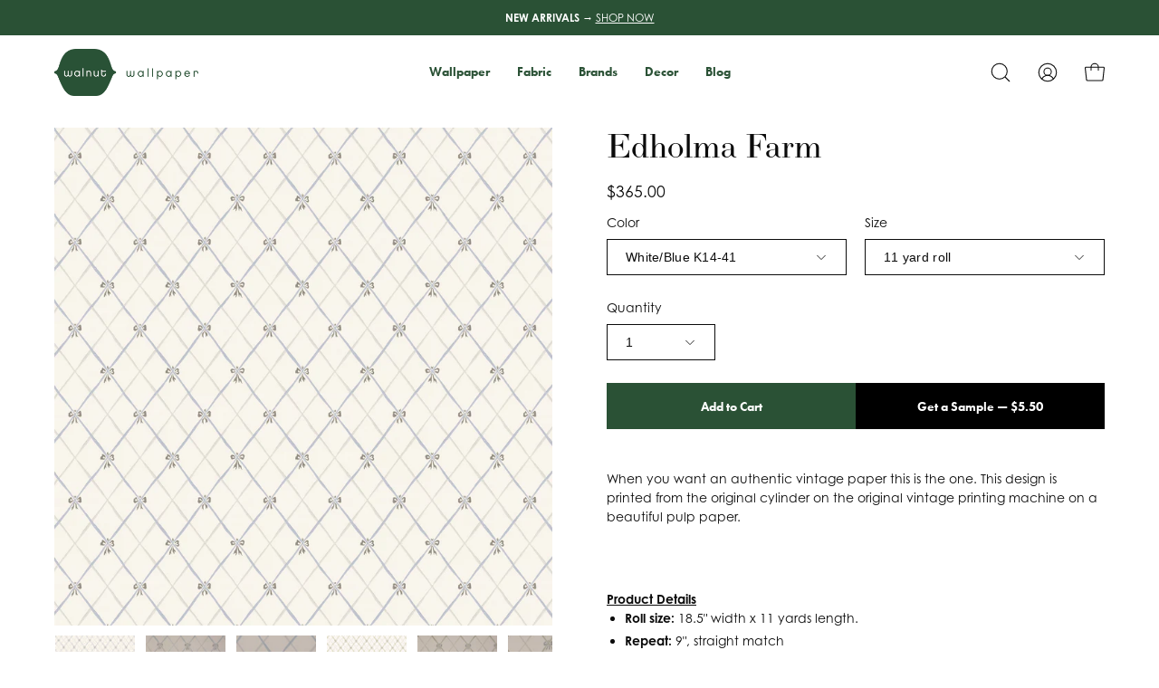

--- FILE ---
content_type: text/html; charset=utf-8
request_url: https://www.walnutwallpaper.com/products/edholma-farm
body_size: 32428
content:
<!doctype html>
<html class="no-js no-touch" lang="en">
  <head>
    <meta charset="utf-8">
    <meta http-equiv='X-UA-Compatible' content='IE=edge'>
    <meta name="viewport" content="width=device-width, height=device-height, initial-scale=1.0, minimum-scale=1.0">
    
      <meta name="google-site-verification" content="f2050iKKNTXOFkuDYt69kfxgOI_Jq7ttN-GcdS0RzvE" />
      <meta name="p:domain_verify" content="17e33b1598326854bb7796be998028ad"/>
      <meta name="facebook-domain-verification" content="qtvym75prqqyk0r8eigm34suq6po7s" />
      <script type="text/javascript">
(function (w, d, s, l, i) {
  w[l] = w[l] || [];
  w[l].push({
    'gtm.start': new Date().getTime(),
    event: 'gtm.js'
  });
  var f = d.getElementsByTagName(s)[0],
      j = d.createElement(s),
      dl = l != 'dataLayer' ? '&l=' + l : '';
  j.async = true;
  j.src = 'https://www.googletagmanager.com/gtm.js?id=' + i + dl;
  f.parentNode.insertBefore(j, f);
})
(window, document, 'script', 'dataLayer', 'GTM-MNPS8H4');
</script>

<script type="text/javascript">
  window.dataLayer = window.dataLayer || [];
  window.dataLayer.push({ 
    
      userId: null
    
  });
</script>
    <link rel="canonical" href="https://www.walnutwallpaper.com/products/edholma-farm" />
    <link rel="preconnect" href="https://cdn.shopify.com" crossorigin>
    <link rel="preconnect" href="https://fonts.shopify.com" crossorigin>
    <link rel="preconnect" href="https://monorail-edge.shopifysvc.com" crossorigin>

    <link href="//www.walnutwallpaper.com/cdn/shop/t/57/assets/tokens.css?v=71041995638194796551755586076" as="style" rel="preload">
    <link href="//www.walnutwallpaper.com/cdn/shop/t/57/assets/components.css?v=10512372854298221931755728258" as="style" rel="preload">
    <link href="//www.walnutwallpaper.com/cdn/shop/t/57/assets/core.css?v=103575651210322794591755895690" as="style" rel="preload">
    <link href="//www.walnutwallpaper.com/cdn/shop/t/57/assets/vendor.css?v=132504634744332143461755640065" as="style" rel="preload">
    
        <link href="//www.walnutwallpaper.com/cdn/shop/t/57/assets/product.css?v=153222127234032475821755892703" as="style" rel="preload">
      

    <link href="//www.walnutwallpaper.com/cdn/shop/t/57/assets/lazysizes.min.js?v=111431644619468174291755563742" as="script" rel="preload">
    <link href="//www.walnutwallpaper.com/cdn/shop/t/57/assets/vendor.js?v=113463091481672235871755563742" as="script" rel="preload">
    <link href="//www.walnutwallpaper.com/cdn/shop/t/57/assets/theme.js?v=164100197612393008911755563742" as="script" rel="preload">
    

    <link rel="preload" as="image" href="//www.walnutwallpaper.com/cdn/shop/t/57/assets/loading.svg?v=91665432863842511931755563742"><style data-shopify>:root { --loader-image-size: 150px; }:root { --loader-image-size: 320px; }html:not(.is-loading) .loading-overlay { opacity: 0; visibility: hidden; pointer-events: none; }
        .loading-overlay { position: fixed; top: 0; left: 0; z-index: 99999; width: 100vw; height: 100vh; display: flex; align-items: center; justify-content: center; background: var(--bg); transition: opacity 0.3s ease-out, visibility 0s linear 0.3s; }
        .loading-overlay .loader__image--fallback { width: 320px; height: 100%; background: var(--loader-image) no-repeat center center/contain; }
        .loader__image__holder { position: absolute; top: 0; left: 0; width: 100%; height: 100%; font-size: 0; display: flex; align-items: center; justify-content: center; animation: pulse-loading 2s infinite ease-in-out; }
        .loader__image { max-width: 150px; height: auto; object-fit: contain; }</style><script>
        const loadingAppearance = "once";
        const loaded = sessionStorage.getItem('loaded');
    
        if (loadingAppearance === 'once') {
          if (loaded === null) {
            sessionStorage.setItem('loaded', true);
            document.documentElement.classList.add('is-loading');
          }
        } else {
          document.documentElement.classList.add('is-loading');
        }
      </script><link rel="shortcut icon" href="//www.walnutwallpaper.com/cdn/shop/files/ww_logo_square_1000x1000_42441e61-b573-49e7-b489-9e606492a80d_32x32.png?v=1711418171" type="image/png" /><title>Edholma Farm &ndash; Walnut Wallpaper</title>
    <meta name="description" content="When you want an authentic vintage paper this is the one. This design is printed from the original cylinder on the original vintage printing machine on a beautiful pulp paper."><link rel="preload" as="font" href="//www.walnutwallpaper.com/cdn/fonts/bodoni_moda/bodonimoda_n4.025af1859727a91866b3c708393a6dc972156491.woff2" type="font/woff2" crossorigin>

<meta property="og:site_name" content="Walnut Wallpaper">
<meta property="og:url" content="https://www.walnutwallpaper.com/products/edholma-farm">
<meta property="og:title" content="Edholma Farm">
<meta property="og:type" content="product">
<meta property="og:description" content="When you want an authentic vintage paper this is the one. This design is printed from the original cylinder on the original vintage printing machine on a beautiful pulp paper."><meta property="og:image" content="http://www.walnutwallpaper.com/cdn/shop/products/K-14-41-edholma-gard-vit-bla.jpg?v=1658779596">
  <meta property="og:image:secure_url" content="https://www.walnutwallpaper.com/cdn/shop/products/K-14-41-edholma-gard-vit-bla.jpg?v=1658779596">
  <meta property="og:image:width" content="2000">
  <meta property="og:image:height" content="2000"><meta property="og:price:amount" content="365.00">
  <meta property="og:price:currency" content="USD"><meta name="twitter:site" content="@walnutwallpaper"><meta name="twitter:card" content="summary_large_image">
<meta name="twitter:title" content="Edholma Farm">
<meta name="twitter:description" content="When you want an authentic vintage paper this is the one. This design is printed from the original cylinder on the original vintage printing machine on a beautiful pulp paper."><style data-shopify>@font-face {
  font-family: "Bodoni Moda";
  font-weight: 400;
  font-style: normal;
  font-display: swap;
  src: url("//www.walnutwallpaper.com/cdn/fonts/bodoni_moda/bodonimoda_n4.025af1859727a91866b3c708393a6dc972156491.woff2") format("woff2"),
       url("//www.walnutwallpaper.com/cdn/fonts/bodoni_moda/bodonimoda_n4.aebb4417dfed0dc5ec4a330249c3862add089916.woff") format("woff");
}




  @font-face {
  font-family: "Bodoni Moda";
  font-weight: 500;
  font-style: normal;
  font-display: swap;
  src: url("//www.walnutwallpaper.com/cdn/fonts/bodoni_moda/bodonimoda_n5.36d0da1db617c453fb46e8089790ab6dc72c2356.woff2") format("woff2"),
       url("//www.walnutwallpaper.com/cdn/fonts/bodoni_moda/bodonimoda_n5.40f612bab009769f87511096f185d9228ad3baa3.woff") format("woff");
}






  @font-face {
  font-family: "Bodoni Moda";
  font-weight: 700;
  font-style: normal;
  font-display: swap;
  src: url("//www.walnutwallpaper.com/cdn/fonts/bodoni_moda/bodonimoda_n7.837502b3cbe406d2c6f311e87870fa9980b0b36a.woff2") format("woff2"),
       url("//www.walnutwallpaper.com/cdn/fonts/bodoni_moda/bodonimoda_n7.c198e1cda930f96f6ae1aa8ef8facc95a64cfd1f.woff") format("woff");
}






  



  



  

:root {--COLOR-PRIMARY-OPPOSITE: #ffffff;
  --COLOR-PRIMARY-OPPOSITE-ALPHA-20: rgba(255, 255, 255, 0.2);
  --COLOR-PRIMARY-LIGHTEN-DARKEN-ALPHA-20: rgba(59, 115, 75, 0.2);
  --COLOR-PRIMARY-LIGHTEN-DARKEN-ALPHA-30: rgba(59, 115, 75, 0.3);

  --PRIMARY-BUTTONS-COLOR-BG: #2a5135;
  --PRIMARY-BUTTONS-COLOR-TEXT: #ffffff;
  --PRIMARY-BUTTONS-COLOR-BORDER: #2a5135;

  --PRIMARY-BUTTONS-COLOR-LIGHTEN-DARKEN: #3b734b;

  --PRIMARY-BUTTONS-COLOR-ALPHA-05: rgba(42, 81, 53, 0.05);
  --PRIMARY-BUTTONS-COLOR-ALPHA-10: rgba(42, 81, 53, 0.1);
  --PRIMARY-BUTTONS-COLOR-ALPHA-50: rgba(42, 81, 53, 0.5);--COLOR-SECONDARY-OPPOSITE: #ffffff;
  --COLOR-SECONDARY-OPPOSITE-ALPHA-20: rgba(255, 255, 255, 0.2);
  --COLOR-SECONDARY-LIGHTEN-DARKEN-ALPHA-20: rgba(162, 176, 116, 0.2);
  --COLOR-SECONDARY-LIGHTEN-DARKEN-ALPHA-30: rgba(162, 176, 116, 0.3);

  --SECONDARY-BUTTONS-COLOR-BG: #8a9a57;
  --SECONDARY-BUTTONS-COLOR-TEXT: #ffffff;
  --SECONDARY-BUTTONS-COLOR-BORDER: #8a9a57;

  --SECONDARY-BUTTONS-COLOR-ALPHA-05: rgba(138, 154, 87, 0.05);
  --SECONDARY-BUTTONS-COLOR-ALPHA-10: rgba(138, 154, 87, 0.1);
  --SECONDARY-BUTTONS-COLOR-ALPHA-50: rgba(138, 154, 87, 0.5);--OUTLINE-BUTTONS-PRIMARY-BG: transparent;
  --OUTLINE-BUTTONS-PRIMARY-TEXT: #2a5135;
  --OUTLINE-BUTTONS-PRIMARY-BORDER: #2a5135;
  --OUTLINE-BUTTONS-PRIMARY-BG-HOVER: rgba(59, 115, 75, 0.2);

  --OUTLINE-BUTTONS-SECONDARY-BG: transparent;
  --OUTLINE-BUTTONS-SECONDARY-TEXT: #8a9a57;
  --OUTLINE-BUTTONS-SECONDARY-BORDER: #8a9a57;
  --OUTLINE-BUTTONS-SECONDARY-BG-HOVER: rgba(162, 176, 116, 0.2);

  --OUTLINE-BUTTONS-WHITE-BG: transparent;
  --OUTLINE-BUTTONS-WHITE-TEXT: #ffffff;
  --OUTLINE-BUTTONS-WHITE-BORDER: #ffffff;

  --OUTLINE-BUTTONS-BLACK-BG: transparent;
  --OUTLINE-BUTTONS-BLACK-TEXT: #000000;
  --OUTLINE-BUTTONS-BLACK-BORDER: #000000;--OUTLINE-SOLID-BUTTONS-PRIMARY-BG: #2a5135;
  --OUTLINE-SOLID-BUTTONS-PRIMARY-TEXT: #ffffff;
  --OUTLINE-SOLID-BUTTONS-PRIMARY-BORDER: #ffffff;
  --OUTLINE-SOLID-BUTTONS-PRIMARY-BG-HOVER: rgba(255, 255, 255, 0.2);

  --OUTLINE-SOLID-BUTTONS-SECONDARY-BG: #8a9a57;
  --OUTLINE-SOLID-BUTTONS-SECONDARY-TEXT: #ffffff;
  --OUTLINE-SOLID-BUTTONS-SECONDARY-BORDER: #ffffff;
  --OUTLINE-SOLID-BUTTONS-SECONDARY-BG-HOVER: rgba(255, 255, 255, 0.2);

  --OUTLINE-SOLID-BUTTONS-WHITE-BG: #ffffff;
  --OUTLINE-SOLID-BUTTONS-WHITE-TEXT: #000000;
  --OUTLINE-SOLID-BUTTONS-WHITE-BORDER: #000000;

  --OUTLINE-SOLID-BUTTONS-BLACK-BG: #000000;
  --OUTLINE-SOLID-BUTTONS-BLACK-TEXT: #ffffff;
  --OUTLINE-SOLID-BUTTONS-BLACK-BORDER: #ffffff;--COLOR-HEADING: #0b0b0b;
  --COLOR-TEXT: #0b0b0b;
  --COLOR-TEXT-DARKEN: #000000;
  --COLOR-TEXT-LIGHTEN: #3e3e3e;
  --COLOR-TEXT-ALPHA-5: rgba(11, 11, 11, 0.05);
  --COLOR-TEXT-ALPHA-8: rgba(11, 11, 11, 0.08);
  --COLOR-TEXT-ALPHA-10: rgba(11, 11, 11, 0.1);
  --COLOR-TEXT-ALPHA-15: rgba(11, 11, 11, 0.15);
  --COLOR-TEXT-ALPHA-20: rgba(11, 11, 11, 0.2);
  --COLOR-TEXT-ALPHA-25: rgba(11, 11, 11, 0.25);
  --COLOR-TEXT-ALPHA-50: rgba(11, 11, 11, 0.5);
  --COLOR-TEXT-ALPHA-60: rgba(11, 11, 11, 0.6);
  --COLOR-TEXT-ALPHA-85: rgba(11, 11, 11, 0.85);

  --COLOR-BG: #ffffff;
  --COLOR-BG-ALPHA-25: rgba(255, 255, 255, 0.25);
  --COLOR-BG-ALPHA-35: rgba(255, 255, 255, 0.35);
  --COLOR-BG-ALPHA-60: rgba(255, 255, 255, 0.6);
  --COLOR-BG-ALPHA-65: rgba(255, 255, 255, 0.65);
  --COLOR-BG-ALPHA-85: rgba(255, 255, 255, 0.85);
  --COLOR-BG-OVERLAY: rgba(255, 255, 255, 0.75);
  --COLOR-BG-DARKEN: #e6e6e6;
  --COLOR-BG-LIGHTEN-DARKEN: #e6e6e6;
  --COLOR-BG-LIGHTEN-DARKEN-2: #cdcdcd;
  --COLOR-BG-LIGHTEN-DARKEN-3: #b3b3b3;
  --COLOR-BG-LIGHTEN-DARKEN-4: #9a9a9a;
  --COLOR-BG-LIGHTEN-DARKEN-CONTRAST: #b3b3b3;
  --COLOR-BG-LIGHTEN-DARKEN-CONTRAST-2: #999999;
  --COLOR-BG-LIGHTEN-DARKEN-CONTRAST-3: #808080;
  --COLOR-BG-LIGHTEN-DARKEN-CONTRAST-4: #666666;

  --COLOR-BG-SECONDARY: #f1efe8;
  --COLOR-BG-SECONDARY-LIGHTEN-DARKEN: #ded9c8;
  --COLOR-BG-SECONDARY-LIGHTEN-DARKEN-CONTRAST: #887c52;

  --COLOR-BG-ACCENT: #f7f7f7;
  --COLOR-BG-ACCENT-LIGHTEN: #ffffff;

  --COLOR-INPUT-BG: #ffffff;

  --COLOR-ACCENT: #8a9a57;
  --COLOR-ACCENT-TEXT: #fff;

  --COLOR-BORDER: #ffffff;
  --COLOR-BORDER-ALPHA-15: rgba(255, 255, 255, 0.15);
  --COLOR-BORDER-ALPHA-30: rgba(255, 255, 255, 0.3);
  --COLOR-BORDER-ALPHA-50: rgba(255, 255, 255, 0.5);
  --COLOR-BORDER-ALPHA-65: rgba(255, 255, 255, 0.65);
  --COLOR-BORDER-LIGHTEN-DARKEN: #b3b3b3;
  --COLOR-BORDER-HAIRLINE: #f7f7f7;

  --COLOR-SALE-BG: #ff6d6d;
  --COLOR-SALE-TEXT: #ffffff;
  --COLOR-CUSTOM-BG: #ffffff;
  --COLOR-CUSTOM-TEXT: #000000;
  --COLOR-SOLD-BG: #d3d3d3;
  --COLOR-SOLD-TEXT: #ffffff;
  --COLOR-SAVING-BG: #ff6d6d;
  --COLOR-SAVING-TEXT: #ffffff;

  --COLOR-WHITE-BLACK: fff;
  --COLOR-BLACK-WHITE: #000;--COLOR-DISABLED-GREY: rgba(11, 11, 11, 0.05);
  --COLOR-DISABLED-GREY-DARKEN: rgba(11, 11, 11, 0.45);
  --COLOR-ERROR: #D02E2E;
  --COLOR-ERROR-BG: #f3cbcb;
  --COLOR-SUCCESS: #56AD6A;
  --COLOR-SUCCESS-BG: #ECFEF0;
  --COLOR-WARN: #ECBD5E;
  --COLOR-TRANSPARENT: rgba(255, 255, 255, 0);

  --COLOR-WHITE: #ffffff;
  --COLOR-WHITE-DARKEN: #f2f2f2;
  --COLOR-WHITE-ALPHA-10: rgba(255, 255, 255, 0.1);
  --COLOR-WHITE-ALPHA-20: rgba(255, 255, 255, 0.2);
  --COLOR-WHITE-ALPHA-25: rgba(255, 255, 255, 0.25);
  --COLOR-WHITE-ALPHA-50: rgba(255, 255, 255, 0.5);
  --COLOR-WHITE-ALPHA-60: rgba(255, 255, 255, 0.6);
  --COLOR-BLACK: #000000;
  --COLOR-BLACK-LIGHTEN: #1a1a1a;
  --COLOR-BLACK-ALPHA-10: rgba(0, 0, 0, 0.1);
  --COLOR-BLACK-ALPHA-20: rgba(0, 0, 0, 0.2);
  --COLOR-BLACK-ALPHA-25: rgba(0, 0, 0, 0.25);
  --COLOR-BLACK-ALPHA-50: rgba(0, 0, 0, 0.5);
  --COLOR-BLACK-ALPHA-60: rgba(0, 0, 0, 0.6);--FONT-STACK-BODY: Helvetica, Arial, sans-serif;
  --FONT-STYLE-BODY: normal;
  --FONT-STYLE-BODY-ITALIC: italic;
  --FONT-ADJUST-BODY: 1.0;

  --FONT-WEIGHT-BODY: 400;
  --FONT-WEIGHT-BODY-LIGHT: 300;
  --FONT-WEIGHT-BODY-MEDIUM: 700;
  --FONT-WEIGHT-BODY-BOLD: 700;

  --FONT-STACK-HEADING: "Bodoni Moda", serif;
  --FONT-STYLE-HEADING: normal;
  --FONT-STYLE-HEADING-ITALIC: italic;
  --FONT-ADJUST-HEADING: 1.15;

  --FONT-WEIGHT-HEADING: 400;
  --FONT-WEIGHT-HEADING-LIGHT: 300;
  --FONT-WEIGHT-HEADING-MEDIUM: 700;
  --FONT-WEIGHT-HEADING-BOLD: 500;

  --FONT-STACK-NAV: Helvetica, Arial, sans-serif;
  --FONT-STYLE-NAV: normal;
  --FONT-STYLE-NAV-ITALIC: italic;
  --FONT-ADJUST-NAV: 0.85;

  --FONT-WEIGHT-NAV: 400;
  --FONT-WEIGHT-NAV-LIGHT: 300;
  --FONT-WEIGHT-NAV-MEDIUM: 700;
  --FONT-WEIGHT-NAV-BOLD: 700;

  --FONT-STACK-BUTTON: Helvetica, Arial, sans-serif;
  --FONT-STYLE-BUTTON: normal;
  --FONT-STYLE-BUTTON-ITALIC: italic;
  --FONT-ADJUST-BUTTON: 0.9;

  --FONT-WEIGHT-BUTTON: 400;
  --FONT-WEIGHT-BUTTON-MEDIUM: 700;
  --FONT-WEIGHT-BUTTON-BOLD: 700;

  --FONT-STACK-SUBHEADING: "Bodoni Moda", serif;
  --FONT-STYLE-SUBHEADING: normal;
  --FONT-STYLE-SUBHEADING-ITALIC: italic;
  --FONT-ADJUST-SUBHEADING: 1.0;

  --FONT-WEIGHT-SUBHEADING: 400;
  --FONT-WEIGHT-SUBHEADING-LIGHT: 300;
  --FONT-WEIGHT-SUBHEADING-MEDIUM: 700;
  --FONT-WEIGHT-SUBHEADING-BOLD: 500;

  

  --LETTER-SPACING-SUBHEADING: 0.2em;
  --LETTER-SPACING-BUTTON: 0.0em;

  --BUTTON-TEXT-CAPS: none;
  --SUBHEADING-TEXT-CAPS: uppercase;--FONT-SIZE-INPUT: 1.0rem;--RADIUS: 0px;
  --RADIUS-SMALL: 0px;
  --RADIUS-TINY: 0px;
  --RADIUS-BADGE: 0px;
  --RADIUS-CHECKBOX: 0px;
  --RADIUS-TEXTAREA: 0px;--PRODUCT-MEDIA-PADDING-TOP: 100%;--BORDER-WIDTH: 1px;--STROKE-WIDTH: 12px;--SITE-WIDTH: 1440px;
  --SITE-WIDTH-NARROW: 840px;--ICON-ARROW-RIGHT: url( "//www.walnutwallpaper.com/cdn/shop/t/57/assets/icon-chevron-right.svg?v=115618353204357621731755563742" );--loading-svg: url( "//www.walnutwallpaper.com/cdn/shop/t/57/assets/loading.svg?v=91665432863842511931755563742" );
  --icon-check: url( "//www.walnutwallpaper.com/cdn/shop/t/57/assets/icon-check.svg?v=175316081881880408121755563742" );
  --icon-check-swatch: url( "//www.walnutwallpaper.com/cdn/shop/t/57/assets/icon-check-swatch.svg?v=131897745589030387781755563742" );
  --icon-zoom-in: url( "//www.walnutwallpaper.com/cdn/shop/t/57/assets/icon-zoom-in.svg?v=157433013461716915331755563742" );
  --icon-zoom-out: url( "//www.walnutwallpaper.com/cdn/shop/t/57/assets/icon-zoom-out.svg?v=164909107869959372931755563742" );--collection-sticky-bar-height: 0px;
  --collection-image-padding-top: 60%;

  --drawer-width: 400px;
  --drawer-transition: transform 0.4s cubic-bezier(0.46, 0.01, 0.32, 1);--gutter: 60px;
  --gutter-mobile: 20px;
  --grid-gutter: 20px;
  --grid-gutter-mobile: 35px;--inner: 20px;
  --inner-tablet: 18px;
  --inner-mobile: 16px;--grid: repeat(4, minmax(0, 1fr));
  --grid-tablet: repeat(3, minmax(0, 1fr));
  --grid-mobile: repeat(2, minmax(0, 1fr));
  --megamenu-grid: repeat(4, minmax(0, 1fr));
  --grid-row: 1 / span 4;--scrollbar-width: 0px;--overlay: #000;
  --overlay-opacity: 1;--swatch-width: 40px;
  --swatch-height: 20px;
  --swatch-size: 32px;
  --swatch-size-mobile: 30px;

  
  --move-offset: 20px;

  
  --autoplay-speed: 2200ms;

  

    --filter-bg: 1.0;
    --product-filter-bg: 1.0;}</style>
<link href="//www.walnutwallpaper.com/cdn/shop/t/57/assets/tokens.css?v=71041995638194796551755586076" rel="stylesheet" type="text/css" media="all" /><link href="//www.walnutwallpaper.com/cdn/shop/t/57/assets/components.css?v=10512372854298221931755728258" rel="stylesheet" type="text/css" media="all" /><link href="//www.walnutwallpaper.com/cdn/shop/t/57/assets/core.css?v=103575651210322794591755895690" rel="stylesheet" type="text/css" media="all" /><link href="//www.walnutwallpaper.com/cdn/shop/t/57/assets/vendor.css?v=132504634744332143461755640065" rel="stylesheet" type="text/css" media="all" />
<link href="//www.walnutwallpaper.com/cdn/shop/t/57/assets/product.css?v=153222127234032475821755892703" rel="stylesheet" type="text/css" media="all" />
    
    <script type="text/javascript">
      if (window.MSInputMethodContext && document.documentMode) {
        var scripts = document.getElementsByTagName('script')[0];
        var polyfill = document.createElement("script");
        polyfill.defer = true;
        polyfill.src = "//www.walnutwallpaper.com/cdn/shop/t/57/assets/ie11.js?v=164037955086922138091755563742";

        scripts.parentNode.insertBefore(polyfill, scripts);

        document.documentElement.classList.add('ie11');
      } else {
        document.documentElement.className = document.documentElement.className.replace('no-js', 'js');
      }

      document.addEventListener('lazyloaded', (e) => {
        const lazyImage = e.target.parentNode;
        if (lazyImage.classList.contains('lazy-image')) {
          // Wait for the fade in images animation to complete
          setTimeout(() => {
            lazyImage.style.backgroundImage = 'none';
          }, 500);
        }
      });

      let root = '/';
      if (root[root.length - 1] !== '/') {
        root = `${root}/`;
      }

      window.theme = {
        routes: {
          root: root,
          cart_url: "\/cart",
          cart_add_url: "\/cart\/add",
          cart_change_url: "\/cart\/change",
          shop_url: "https:\/\/www.walnutwallpaper.com",
          searchUrl: '/search',
          predictiveSearchUrl: '/search/suggest',
          product_recommendations_url: "\/recommendations\/products"
        },
        assets: {
          photoswipe: '//www.walnutwallpaper.com/cdn/shop/t/57/assets/photoswipe.js?v=162613001030112971491755563742',
          smoothscroll: '//www.walnutwallpaper.com/cdn/shop/t/57/assets/smoothscroll.js?v=37906625415260927261755563742',
          no_image: "//www.walnutwallpaper.com/cdn/shopifycloud/storefront/assets/no-image-2048-a2addb12_1024x.gif",
          swatches: '//www.walnutwallpaper.com/cdn/shop/t/57/assets/swatches.json?v=131099330217272483221755563742',
          base: "//www.walnutwallpaper.com/cdn/shop/t/57/assets/"
        },
        strings: {
          add_to_cart: "Add to Cart",
          cart_acceptance_error: "You must accept our terms and conditions.",
          cart_empty: "Your cart is currently empty.",
          cart_price: "Price",
          cart_quantity: "Quantity",
          cart_items_one: "{{ count }} item",
          cart_items_many: "{{ count }} items",
          cart_title: "Cart",
          cart_total: "Total",
          continue_shopping: "Continue Shopping",
          free: "Free",
          limit_error: "Sorry, looks like we don\u0026#39;t have enough of this product.",
          preorder: "Pre-Order",
          remove: "Remove",
          sale_badge_text: "Sale",
          saving_badge: "Save {{ discount }}",
          saving_up_to_badge: "Save up to {{ discount }}",
          sold_out: "Sold Out",
          subscription: "Subscription",
          unavailable: "Unavailable",
          unit_price_label: "Unit price",
          unit_price_separator: "per",
          zero_qty_error: "Quantity must be greater than 0.",
          delete_confirm: "Are you sure you wish to delete this address?",
          newsletter_product_availability: "Notify Me When It’s Available"
        },
        icons: {
          plus: '<svg aria-hidden="true" focusable="false" role="presentation" class="icon icon-toggle-plus" viewBox="0 0 192 192"><path d="M30 96h132M96 30v132" stroke="currentColor" stroke-linecap="round" stroke-linejoin="round"/></svg>',
          minus: '<svg aria-hidden="true" focusable="false" role="presentation" class="icon icon-toggle-minus" viewBox="0 0 192 192"><path d="M30 96h132" stroke="currentColor" stroke-linecap="round" stroke-linejoin="round"/></svg>',
          close: '<svg aria-hidden="true" focusable="false" role="presentation" class="icon icon-close" viewBox="0 0 192 192"><path d="M150 42 42 150M150 150 42 42" stroke="currentColor" stroke-linecap="round" stroke-linejoin="round"/></svg>'
        },
        settings: {
          animations: false,
          cartType: "drawer",
          enableAcceptTerms: false,
          enableInfinityScroll: false,
          enablePaymentButton: false,
          gridImageSize: "cover",
          gridImageAspectRatio: 1,
          mobileMenuBehaviour: "link",
          productGridHover: "image",
          savingBadgeType: "percentage",
          showSaleBadge: true,
          showSoldBadge: true,
          showSavingBadge: true,
          quickBuy: "quick_buy",
          suggestArticles: false,
          suggestCollections: true,
          suggestProducts: true,
          suggestPages: false,
          suggestionsResultsLimit: 10,
          currency_code_enable: false,
          hideInventoryCount: true,
          enableColorSwatchesCollection: true,
        },
        sizes: {
          mobile: 480,
          small: 768,
          large: 1024,
          widescreen: 1440
        },
        moneyFormat: "${{amount}}",
        moneyWithCurrencyFormat: "${{amount}} USD",
        subtotal: 0,
        info: {
          name: 'Walnut Wallpaper'
        },
        version: '2.5.0'
      };
      window.lazySizesConfig = window.lazySizesConfig || {};
      window.lazySizesConfig.preloadAfterLoad = true;
      window.PaloAlto = window.PaloAlto || {};
      window.slate = window.slate || {};
      window.isHeaderTransparent = false;
      window.stickyHeaderHeight = 60;
      window.lastWindowWidth = window.innerWidth || document.documentElement.clientWidth;

      if (window.performance) {
        window.performance.mark('init');
      } else {
        window.fastNetworkAndCPU = false;
      }
    </script>
    <script src="//www.walnutwallpaper.com/cdn/shop/t/57/assets/lazysizes.min.js?v=111431644619468174291755563742" async="async"></script><script src="//www.walnutwallpaper.com/cdn/shop/t/57/assets/vendor.js?v=113463091481672235871755563742" defer="defer"></script>
    <script src="//www.walnutwallpaper.com/cdn/shop/t/57/assets/theme.js?v=164100197612393008911755563742" defer="defer"></script>
    <script src="https://code.jquery.com/jquery-3.6.0.min.js"></script><script>window.performance && window.performance.mark && window.performance.mark('shopify.content_for_header.start');</script><meta name="facebook-domain-verification" content="qtvym75prqqyk0r8eigm34suq6po7s">
<meta name="google-site-verification" content="f2050iKKNTXOFkuDYt69kfxgOI_Jq7ttN-GcdS0RzvE">
<meta id="shopify-digital-wallet" name="shopify-digital-wallet" content="/2578874414/digital_wallets/dialog">
<meta name="shopify-checkout-api-token" content="9845d2c9b2f0f177c4babb63beb69828">
<link rel="alternate" type="application/json+oembed" href="https://www.walnutwallpaper.com/products/edholma-farm.oembed">
<script async="async" src="/checkouts/internal/preloads.js?locale=en-US"></script>
<link rel="preconnect" href="https://shop.app" crossorigin="anonymous">
<script async="async" src="https://shop.app/checkouts/internal/preloads.js?locale=en-US&shop_id=2578874414" crossorigin="anonymous"></script>
<script id="apple-pay-shop-capabilities" type="application/json">{"shopId":2578874414,"countryCode":"US","currencyCode":"USD","merchantCapabilities":["supports3DS"],"merchantId":"gid:\/\/shopify\/Shop\/2578874414","merchantName":"Walnut Wallpaper","requiredBillingContactFields":["postalAddress","email","phone"],"requiredShippingContactFields":["postalAddress","email","phone"],"shippingType":"shipping","supportedNetworks":["visa","masterCard"],"total":{"type":"pending","label":"Walnut Wallpaper","amount":"1.00"},"shopifyPaymentsEnabled":true,"supportsSubscriptions":true}</script>
<script id="shopify-features" type="application/json">{"accessToken":"9845d2c9b2f0f177c4babb63beb69828","betas":["rich-media-storefront-analytics"],"domain":"www.walnutwallpaper.com","predictiveSearch":true,"shopId":2578874414,"locale":"en"}</script>
<script>var Shopify = Shopify || {};
Shopify.shop = "walnut-wallpaper.myshopify.com";
Shopify.locale = "en";
Shopify.currency = {"active":"USD","rate":"1.0"};
Shopify.country = "US";
Shopify.theme = {"name":"WW (2.13.0) Speed \u0026 Cart UI | Phase 1c","id":127491473454,"schema_name":"Custom Walnut Wallpaper","schema_version":"2.13.0","theme_store_id":null,"role":"main"};
Shopify.theme.handle = "null";
Shopify.theme.style = {"id":null,"handle":null};
Shopify.cdnHost = "www.walnutwallpaper.com/cdn";
Shopify.routes = Shopify.routes || {};
Shopify.routes.root = "/";</script>
<script type="module">!function(o){(o.Shopify=o.Shopify||{}).modules=!0}(window);</script>
<script>!function(o){function n(){var o=[];function n(){o.push(Array.prototype.slice.apply(arguments))}return n.q=o,n}var t=o.Shopify=o.Shopify||{};t.loadFeatures=n(),t.autoloadFeatures=n()}(window);</script>
<script>
  window.ShopifyPay = window.ShopifyPay || {};
  window.ShopifyPay.apiHost = "shop.app\/pay";
  window.ShopifyPay.redirectState = null;
</script>
<script id="shop-js-analytics" type="application/json">{"pageType":"product"}</script>
<script defer="defer" async type="module" src="//www.walnutwallpaper.com/cdn/shopifycloud/shop-js/modules/v2/client.init-shop-cart-sync_C5BV16lS.en.esm.js"></script>
<script defer="defer" async type="module" src="//www.walnutwallpaper.com/cdn/shopifycloud/shop-js/modules/v2/chunk.common_CygWptCX.esm.js"></script>
<script type="module">
  await import("//www.walnutwallpaper.com/cdn/shopifycloud/shop-js/modules/v2/client.init-shop-cart-sync_C5BV16lS.en.esm.js");
await import("//www.walnutwallpaper.com/cdn/shopifycloud/shop-js/modules/v2/chunk.common_CygWptCX.esm.js");

  window.Shopify.SignInWithShop?.initShopCartSync?.({"fedCMEnabled":true,"windoidEnabled":true});

</script>
<script>
  window.Shopify = window.Shopify || {};
  if (!window.Shopify.featureAssets) window.Shopify.featureAssets = {};
  window.Shopify.featureAssets['shop-js'] = {"shop-cart-sync":["modules/v2/client.shop-cart-sync_ZFArdW7E.en.esm.js","modules/v2/chunk.common_CygWptCX.esm.js"],"init-fed-cm":["modules/v2/client.init-fed-cm_CmiC4vf6.en.esm.js","modules/v2/chunk.common_CygWptCX.esm.js"],"shop-button":["modules/v2/client.shop-button_tlx5R9nI.en.esm.js","modules/v2/chunk.common_CygWptCX.esm.js"],"shop-cash-offers":["modules/v2/client.shop-cash-offers_DOA2yAJr.en.esm.js","modules/v2/chunk.common_CygWptCX.esm.js","modules/v2/chunk.modal_D71HUcav.esm.js"],"init-windoid":["modules/v2/client.init-windoid_sURxWdc1.en.esm.js","modules/v2/chunk.common_CygWptCX.esm.js"],"shop-toast-manager":["modules/v2/client.shop-toast-manager_ClPi3nE9.en.esm.js","modules/v2/chunk.common_CygWptCX.esm.js"],"init-shop-email-lookup-coordinator":["modules/v2/client.init-shop-email-lookup-coordinator_B8hsDcYM.en.esm.js","modules/v2/chunk.common_CygWptCX.esm.js"],"init-shop-cart-sync":["modules/v2/client.init-shop-cart-sync_C5BV16lS.en.esm.js","modules/v2/chunk.common_CygWptCX.esm.js"],"avatar":["modules/v2/client.avatar_BTnouDA3.en.esm.js"],"pay-button":["modules/v2/client.pay-button_FdsNuTd3.en.esm.js","modules/v2/chunk.common_CygWptCX.esm.js"],"init-customer-accounts":["modules/v2/client.init-customer-accounts_DxDtT_ad.en.esm.js","modules/v2/client.shop-login-button_C5VAVYt1.en.esm.js","modules/v2/chunk.common_CygWptCX.esm.js","modules/v2/chunk.modal_D71HUcav.esm.js"],"init-shop-for-new-customer-accounts":["modules/v2/client.init-shop-for-new-customer-accounts_ChsxoAhi.en.esm.js","modules/v2/client.shop-login-button_C5VAVYt1.en.esm.js","modules/v2/chunk.common_CygWptCX.esm.js","modules/v2/chunk.modal_D71HUcav.esm.js"],"shop-login-button":["modules/v2/client.shop-login-button_C5VAVYt1.en.esm.js","modules/v2/chunk.common_CygWptCX.esm.js","modules/v2/chunk.modal_D71HUcav.esm.js"],"init-customer-accounts-sign-up":["modules/v2/client.init-customer-accounts-sign-up_CPSyQ0Tj.en.esm.js","modules/v2/client.shop-login-button_C5VAVYt1.en.esm.js","modules/v2/chunk.common_CygWptCX.esm.js","modules/v2/chunk.modal_D71HUcav.esm.js"],"shop-follow-button":["modules/v2/client.shop-follow-button_Cva4Ekp9.en.esm.js","modules/v2/chunk.common_CygWptCX.esm.js","modules/v2/chunk.modal_D71HUcav.esm.js"],"checkout-modal":["modules/v2/client.checkout-modal_BPM8l0SH.en.esm.js","modules/v2/chunk.common_CygWptCX.esm.js","modules/v2/chunk.modal_D71HUcav.esm.js"],"lead-capture":["modules/v2/client.lead-capture_Bi8yE_yS.en.esm.js","modules/v2/chunk.common_CygWptCX.esm.js","modules/v2/chunk.modal_D71HUcav.esm.js"],"shop-login":["modules/v2/client.shop-login_D6lNrXab.en.esm.js","modules/v2/chunk.common_CygWptCX.esm.js","modules/v2/chunk.modal_D71HUcav.esm.js"],"payment-terms":["modules/v2/client.payment-terms_CZxnsJam.en.esm.js","modules/v2/chunk.common_CygWptCX.esm.js","modules/v2/chunk.modal_D71HUcav.esm.js"]};
</script>
<script>(function() {
  var isLoaded = false;
  function asyncLoad() {
    if (isLoaded) return;
    isLoaded = true;
    var urls = ["https:\/\/shy.elfsight.com\/p\/platform.js?shop=walnut-wallpaper.myshopify.com","https:\/\/product-samples.herokuapp.com\/complied\/main.min.js?shop=walnut-wallpaper.myshopify.com"];
    for (var i = 0; i < urls.length; i++) {
      var s = document.createElement('script');
      s.type = 'text/javascript';
      s.async = true;
      s.src = urls[i];
      var x = document.getElementsByTagName('script')[0];
      x.parentNode.insertBefore(s, x);
    }
  };
  if(window.attachEvent) {
    window.attachEvent('onload', asyncLoad);
  } else {
    window.addEventListener('load', asyncLoad, false);
  }
})();</script>
<script id="__st">var __st={"a":2578874414,"offset":-28800,"reqid":"a314405e-5181-44fc-adfa-22ddfb951f2e-1768767097","pageurl":"www.walnutwallpaper.com\/products\/edholma-farm","u":"1be89b680321","p":"product","rtyp":"product","rid":6802484265006};</script>
<script>window.ShopifyPaypalV4VisibilityTracking = true;</script>
<script id="captcha-bootstrap">!function(){'use strict';const t='contact',e='account',n='new_comment',o=[[t,t],['blogs',n],['comments',n],[t,'customer']],c=[[e,'customer_login'],[e,'guest_login'],[e,'recover_customer_password'],[e,'create_customer']],r=t=>t.map((([t,e])=>`form[action*='/${t}']:not([data-nocaptcha='true']) input[name='form_type'][value='${e}']`)).join(','),a=t=>()=>t?[...document.querySelectorAll(t)].map((t=>t.form)):[];function s(){const t=[...o],e=r(t);return a(e)}const i='password',u='form_key',d=['recaptcha-v3-token','g-recaptcha-response','h-captcha-response',i],f=()=>{try{return window.sessionStorage}catch{return}},m='__shopify_v',_=t=>t.elements[u];function p(t,e,n=!1){try{const o=window.sessionStorage,c=JSON.parse(o.getItem(e)),{data:r}=function(t){const{data:e,action:n}=t;return t[m]||n?{data:e,action:n}:{data:t,action:n}}(c);for(const[e,n]of Object.entries(r))t.elements[e]&&(t.elements[e].value=n);n&&o.removeItem(e)}catch(o){console.error('form repopulation failed',{error:o})}}const l='form_type',E='cptcha';function T(t){t.dataset[E]=!0}const w=window,h=w.document,L='Shopify',v='ce_forms',y='captcha';let A=!1;((t,e)=>{const n=(g='f06e6c50-85a8-45c8-87d0-21a2b65856fe',I='https://cdn.shopify.com/shopifycloud/storefront-forms-hcaptcha/ce_storefront_forms_captcha_hcaptcha.v1.5.2.iife.js',D={infoText:'Protected by hCaptcha',privacyText:'Privacy',termsText:'Terms'},(t,e,n)=>{const o=w[L][v],c=o.bindForm;if(c)return c(t,g,e,D).then(n);var r;o.q.push([[t,g,e,D],n]),r=I,A||(h.body.append(Object.assign(h.createElement('script'),{id:'captcha-provider',async:!0,src:r})),A=!0)});var g,I,D;w[L]=w[L]||{},w[L][v]=w[L][v]||{},w[L][v].q=[],w[L][y]=w[L][y]||{},w[L][y].protect=function(t,e){n(t,void 0,e),T(t)},Object.freeze(w[L][y]),function(t,e,n,w,h,L){const[v,y,A,g]=function(t,e,n){const i=e?o:[],u=t?c:[],d=[...i,...u],f=r(d),m=r(i),_=r(d.filter((([t,e])=>n.includes(e))));return[a(f),a(m),a(_),s()]}(w,h,L),I=t=>{const e=t.target;return e instanceof HTMLFormElement?e:e&&e.form},D=t=>v().includes(t);t.addEventListener('submit',(t=>{const e=I(t);if(!e)return;const n=D(e)&&!e.dataset.hcaptchaBound&&!e.dataset.recaptchaBound,o=_(e),c=g().includes(e)&&(!o||!o.value);(n||c)&&t.preventDefault(),c&&!n&&(function(t){try{if(!f())return;!function(t){const e=f();if(!e)return;const n=_(t);if(!n)return;const o=n.value;o&&e.removeItem(o)}(t);const e=Array.from(Array(32),(()=>Math.random().toString(36)[2])).join('');!function(t,e){_(t)||t.append(Object.assign(document.createElement('input'),{type:'hidden',name:u})),t.elements[u].value=e}(t,e),function(t,e){const n=f();if(!n)return;const o=[...t.querySelectorAll(`input[type='${i}']`)].map((({name:t})=>t)),c=[...d,...o],r={};for(const[a,s]of new FormData(t).entries())c.includes(a)||(r[a]=s);n.setItem(e,JSON.stringify({[m]:1,action:t.action,data:r}))}(t,e)}catch(e){console.error('failed to persist form',e)}}(e),e.submit())}));const S=(t,e)=>{t&&!t.dataset[E]&&(n(t,e.some((e=>e===t))),T(t))};for(const o of['focusin','change'])t.addEventListener(o,(t=>{const e=I(t);D(e)&&S(e,y())}));const B=e.get('form_key'),M=e.get(l),P=B&&M;t.addEventListener('DOMContentLoaded',(()=>{const t=y();if(P)for(const e of t)e.elements[l].value===M&&p(e,B);[...new Set([...A(),...v().filter((t=>'true'===t.dataset.shopifyCaptcha))])].forEach((e=>S(e,t)))}))}(h,new URLSearchParams(w.location.search),n,t,e,['guest_login'])})(!0,!0)}();</script>
<script integrity="sha256-4kQ18oKyAcykRKYeNunJcIwy7WH5gtpwJnB7kiuLZ1E=" data-source-attribution="shopify.loadfeatures" defer="defer" src="//www.walnutwallpaper.com/cdn/shopifycloud/storefront/assets/storefront/load_feature-a0a9edcb.js" crossorigin="anonymous"></script>
<script crossorigin="anonymous" defer="defer" src="//www.walnutwallpaper.com/cdn/shopifycloud/storefront/assets/shopify_pay/storefront-65b4c6d7.js?v=20250812"></script>
<script data-source-attribution="shopify.dynamic_checkout.dynamic.init">var Shopify=Shopify||{};Shopify.PaymentButton=Shopify.PaymentButton||{isStorefrontPortableWallets:!0,init:function(){window.Shopify.PaymentButton.init=function(){};var t=document.createElement("script");t.src="https://www.walnutwallpaper.com/cdn/shopifycloud/portable-wallets/latest/portable-wallets.en.js",t.type="module",document.head.appendChild(t)}};
</script>
<script data-source-attribution="shopify.dynamic_checkout.buyer_consent">
  function portableWalletsHideBuyerConsent(e){var t=document.getElementById("shopify-buyer-consent"),n=document.getElementById("shopify-subscription-policy-button");t&&n&&(t.classList.add("hidden"),t.setAttribute("aria-hidden","true"),n.removeEventListener("click",e))}function portableWalletsShowBuyerConsent(e){var t=document.getElementById("shopify-buyer-consent"),n=document.getElementById("shopify-subscription-policy-button");t&&n&&(t.classList.remove("hidden"),t.removeAttribute("aria-hidden"),n.addEventListener("click",e))}window.Shopify?.PaymentButton&&(window.Shopify.PaymentButton.hideBuyerConsent=portableWalletsHideBuyerConsent,window.Shopify.PaymentButton.showBuyerConsent=portableWalletsShowBuyerConsent);
</script>
<script data-source-attribution="shopify.dynamic_checkout.cart.bootstrap">document.addEventListener("DOMContentLoaded",(function(){function t(){return document.querySelector("shopify-accelerated-checkout-cart, shopify-accelerated-checkout")}if(t())Shopify.PaymentButton.init();else{new MutationObserver((function(e,n){t()&&(Shopify.PaymentButton.init(),n.disconnect())})).observe(document.body,{childList:!0,subtree:!0})}}));
</script>
<link id="shopify-accelerated-checkout-styles" rel="stylesheet" media="screen" href="https://www.walnutwallpaper.com/cdn/shopifycloud/portable-wallets/latest/accelerated-checkout-backwards-compat.css" crossorigin="anonymous">
<style id="shopify-accelerated-checkout-cart">
        #shopify-buyer-consent {
  margin-top: 1em;
  display: inline-block;
  width: 100%;
}

#shopify-buyer-consent.hidden {
  display: none;
}

#shopify-subscription-policy-button {
  background: none;
  border: none;
  padding: 0;
  text-decoration: underline;
  font-size: inherit;
  cursor: pointer;
}

#shopify-subscription-policy-button::before {
  box-shadow: none;
}

      </style>
<link rel="stylesheet" media="screen" href="//www.walnutwallpaper.com/cdn/shop/t/57/compiled_assets/styles.css?v=22482">
<script>window.performance && window.performance.mark && window.performance.mark('shopify.content_for_header.end');</script>
    <script type="text/javascript">
  window.ProductSample = window.ProductSample || {};
  if(typeof ProductSample === 'undefined') {
    var ProductSample = {};
  };</script>
    <script type="text/javascript">
  window.ProductSample = window.ProductSample || {};
  if(typeof ProductSample === 'undefined') {
    var ProductSample = {};
  };
  ProductSample.excluded_properties = ["Vendor"];
  ProductSample.disableRedirectionAfterLogin = true;
</script>
      
  <!-- BEGIN app block: shopify://apps/klaviyo-email-marketing-sms/blocks/klaviyo-onsite-embed/2632fe16-c075-4321-a88b-50b567f42507 -->












  <script async src="https://static.klaviyo.com/onsite/js/UHYhLE/klaviyo.js?company_id=UHYhLE"></script>
  <script>!function(){if(!window.klaviyo){window._klOnsite=window._klOnsite||[];try{window.klaviyo=new Proxy({},{get:function(n,i){return"push"===i?function(){var n;(n=window._klOnsite).push.apply(n,arguments)}:function(){for(var n=arguments.length,o=new Array(n),w=0;w<n;w++)o[w]=arguments[w];var t="function"==typeof o[o.length-1]?o.pop():void 0,e=new Promise((function(n){window._klOnsite.push([i].concat(o,[function(i){t&&t(i),n(i)}]))}));return e}}})}catch(n){window.klaviyo=window.klaviyo||[],window.klaviyo.push=function(){var n;(n=window._klOnsite).push.apply(n,arguments)}}}}();</script>

  
    <script id="viewed_product">
      if (item == null) {
        var _learnq = _learnq || [];

        var MetafieldReviews = null
        var MetafieldYotpoRating = null
        var MetafieldYotpoCount = null
        var MetafieldLooxRating = null
        var MetafieldLooxCount = null
        var okendoProduct = null
        var okendoProductReviewCount = null
        var okendoProductReviewAverageValue = null
        try {
          // The following fields are used for Customer Hub recently viewed in order to add reviews.
          // This information is not part of __kla_viewed. Instead, it is part of __kla_viewed_reviewed_items
          MetafieldReviews = {};
          MetafieldYotpoRating = null
          MetafieldYotpoCount = null
          MetafieldLooxRating = null
          MetafieldLooxCount = null

          okendoProduct = null
          // If the okendo metafield is not legacy, it will error, which then requires the new json formatted data
          if (okendoProduct && 'error' in okendoProduct) {
            okendoProduct = null
          }
          okendoProductReviewCount = okendoProduct ? okendoProduct.reviewCount : null
          okendoProductReviewAverageValue = okendoProduct ? okendoProduct.reviewAverageValue : null
        } catch (error) {
          console.error('Error in Klaviyo onsite reviews tracking:', error);
        }

        var item = {
          Name: "Edholma Farm",
          ProductID: 6802484265006,
          Categories: ["All Products","Bestsellers","Designers","Lim \u0026 Handtryck","TRADE20","Wallpapers"],
          ImageURL: "https://www.walnutwallpaper.com/cdn/shop/products/K-14-41-edholma-gard-vit-bla_grande.jpg?v=1658779596",
          URL: "https://www.walnutwallpaper.com/products/edholma-farm",
          Brand: "Lim \u0026 Handtryck",
          Price: "$5.50",
          Value: "5.50",
          CompareAtPrice: "$0.00"
        };
        _learnq.push(['track', 'Viewed Product', item]);
        _learnq.push(['trackViewedItem', {
          Title: item.Name,
          ItemId: item.ProductID,
          Categories: item.Categories,
          ImageUrl: item.ImageURL,
          Url: item.URL,
          Metadata: {
            Brand: item.Brand,
            Price: item.Price,
            Value: item.Value,
            CompareAtPrice: item.CompareAtPrice
          },
          metafields:{
            reviews: MetafieldReviews,
            yotpo:{
              rating: MetafieldYotpoRating,
              count: MetafieldYotpoCount,
            },
            loox:{
              rating: MetafieldLooxRating,
              count: MetafieldLooxCount,
            },
            okendo: {
              rating: okendoProductReviewAverageValue,
              count: okendoProductReviewCount,
            }
          }
        }]);
      }
    </script>
  




  <script>
    window.klaviyoReviewsProductDesignMode = false
  </script>







<!-- END app block --><!-- BEGIN app block: shopify://apps/minmaxify-order-limits/blocks/app-embed-block/3acfba32-89f3-4377-ae20-cbb9abc48475 --><script type="text/javascript" src="https://limits.minmaxify.com/walnut-wallpaper.myshopify.com?v=139c&r=20260116175612"></script>

<!-- END app block --><link href="https://monorail-edge.shopifysvc.com" rel="dns-prefetch">
<script>(function(){if ("sendBeacon" in navigator && "performance" in window) {try {var session_token_from_headers = performance.getEntriesByType('navigation')[0].serverTiming.find(x => x.name == '_s').description;} catch {var session_token_from_headers = undefined;}var session_cookie_matches = document.cookie.match(/_shopify_s=([^;]*)/);var session_token_from_cookie = session_cookie_matches && session_cookie_matches.length === 2 ? session_cookie_matches[1] : "";var session_token = session_token_from_headers || session_token_from_cookie || "";function handle_abandonment_event(e) {var entries = performance.getEntries().filter(function(entry) {return /monorail-edge.shopifysvc.com/.test(entry.name);});if (!window.abandonment_tracked && entries.length === 0) {window.abandonment_tracked = true;var currentMs = Date.now();var navigation_start = performance.timing.navigationStart;var payload = {shop_id: 2578874414,url: window.location.href,navigation_start,duration: currentMs - navigation_start,session_token,page_type: "product"};window.navigator.sendBeacon("https://monorail-edge.shopifysvc.com/v1/produce", JSON.stringify({schema_id: "online_store_buyer_site_abandonment/1.1",payload: payload,metadata: {event_created_at_ms: currentMs,event_sent_at_ms: currentMs}}));}}window.addEventListener('pagehide', handle_abandonment_event);}}());</script>
<script id="web-pixels-manager-setup">(function e(e,d,r,n,o){if(void 0===o&&(o={}),!Boolean(null===(a=null===(i=window.Shopify)||void 0===i?void 0:i.analytics)||void 0===a?void 0:a.replayQueue)){var i,a;window.Shopify=window.Shopify||{};var t=window.Shopify;t.analytics=t.analytics||{};var s=t.analytics;s.replayQueue=[],s.publish=function(e,d,r){return s.replayQueue.push([e,d,r]),!0};try{self.performance.mark("wpm:start")}catch(e){}var l=function(){var e={modern:/Edge?\/(1{2}[4-9]|1[2-9]\d|[2-9]\d{2}|\d{4,})\.\d+(\.\d+|)|Firefox\/(1{2}[4-9]|1[2-9]\d|[2-9]\d{2}|\d{4,})\.\d+(\.\d+|)|Chrom(ium|e)\/(9{2}|\d{3,})\.\d+(\.\d+|)|(Maci|X1{2}).+ Version\/(15\.\d+|(1[6-9]|[2-9]\d|\d{3,})\.\d+)([,.]\d+|)( \(\w+\)|)( Mobile\/\w+|) Safari\/|Chrome.+OPR\/(9{2}|\d{3,})\.\d+\.\d+|(CPU[ +]OS|iPhone[ +]OS|CPU[ +]iPhone|CPU IPhone OS|CPU iPad OS)[ +]+(15[._]\d+|(1[6-9]|[2-9]\d|\d{3,})[._]\d+)([._]\d+|)|Android:?[ /-](13[3-9]|1[4-9]\d|[2-9]\d{2}|\d{4,})(\.\d+|)(\.\d+|)|Android.+Firefox\/(13[5-9]|1[4-9]\d|[2-9]\d{2}|\d{4,})\.\d+(\.\d+|)|Android.+Chrom(ium|e)\/(13[3-9]|1[4-9]\d|[2-9]\d{2}|\d{4,})\.\d+(\.\d+|)|SamsungBrowser\/([2-9]\d|\d{3,})\.\d+/,legacy:/Edge?\/(1[6-9]|[2-9]\d|\d{3,})\.\d+(\.\d+|)|Firefox\/(5[4-9]|[6-9]\d|\d{3,})\.\d+(\.\d+|)|Chrom(ium|e)\/(5[1-9]|[6-9]\d|\d{3,})\.\d+(\.\d+|)([\d.]+$|.*Safari\/(?![\d.]+ Edge\/[\d.]+$))|(Maci|X1{2}).+ Version\/(10\.\d+|(1[1-9]|[2-9]\d|\d{3,})\.\d+)([,.]\d+|)( \(\w+\)|)( Mobile\/\w+|) Safari\/|Chrome.+OPR\/(3[89]|[4-9]\d|\d{3,})\.\d+\.\d+|(CPU[ +]OS|iPhone[ +]OS|CPU[ +]iPhone|CPU IPhone OS|CPU iPad OS)[ +]+(10[._]\d+|(1[1-9]|[2-9]\d|\d{3,})[._]\d+)([._]\d+|)|Android:?[ /-](13[3-9]|1[4-9]\d|[2-9]\d{2}|\d{4,})(\.\d+|)(\.\d+|)|Mobile Safari.+OPR\/([89]\d|\d{3,})\.\d+\.\d+|Android.+Firefox\/(13[5-9]|1[4-9]\d|[2-9]\d{2}|\d{4,})\.\d+(\.\d+|)|Android.+Chrom(ium|e)\/(13[3-9]|1[4-9]\d|[2-9]\d{2}|\d{4,})\.\d+(\.\d+|)|Android.+(UC? ?Browser|UCWEB|U3)[ /]?(15\.([5-9]|\d{2,})|(1[6-9]|[2-9]\d|\d{3,})\.\d+)\.\d+|SamsungBrowser\/(5\.\d+|([6-9]|\d{2,})\.\d+)|Android.+MQ{2}Browser\/(14(\.(9|\d{2,})|)|(1[5-9]|[2-9]\d|\d{3,})(\.\d+|))(\.\d+|)|K[Aa][Ii]OS\/(3\.\d+|([4-9]|\d{2,})\.\d+)(\.\d+|)/},d=e.modern,r=e.legacy,n=navigator.userAgent;return n.match(d)?"modern":n.match(r)?"legacy":"unknown"}(),u="modern"===l?"modern":"legacy",c=(null!=n?n:{modern:"",legacy:""})[u],f=function(e){return[e.baseUrl,"/wpm","/b",e.hashVersion,"modern"===e.buildTarget?"m":"l",".js"].join("")}({baseUrl:d,hashVersion:r,buildTarget:u}),m=function(e){var d=e.version,r=e.bundleTarget,n=e.surface,o=e.pageUrl,i=e.monorailEndpoint;return{emit:function(e){var a=e.status,t=e.errorMsg,s=(new Date).getTime(),l=JSON.stringify({metadata:{event_sent_at_ms:s},events:[{schema_id:"web_pixels_manager_load/3.1",payload:{version:d,bundle_target:r,page_url:o,status:a,surface:n,error_msg:t},metadata:{event_created_at_ms:s}}]});if(!i)return console&&console.warn&&console.warn("[Web Pixels Manager] No Monorail endpoint provided, skipping logging."),!1;try{return self.navigator.sendBeacon.bind(self.navigator)(i,l)}catch(e){}var u=new XMLHttpRequest;try{return u.open("POST",i,!0),u.setRequestHeader("Content-Type","text/plain"),u.send(l),!0}catch(e){return console&&console.warn&&console.warn("[Web Pixels Manager] Got an unhandled error while logging to Monorail."),!1}}}}({version:r,bundleTarget:l,surface:e.surface,pageUrl:self.location.href,monorailEndpoint:e.monorailEndpoint});try{o.browserTarget=l,function(e){var d=e.src,r=e.async,n=void 0===r||r,o=e.onload,i=e.onerror,a=e.sri,t=e.scriptDataAttributes,s=void 0===t?{}:t,l=document.createElement("script"),u=document.querySelector("head"),c=document.querySelector("body");if(l.async=n,l.src=d,a&&(l.integrity=a,l.crossOrigin="anonymous"),s)for(var f in s)if(Object.prototype.hasOwnProperty.call(s,f))try{l.dataset[f]=s[f]}catch(e){}if(o&&l.addEventListener("load",o),i&&l.addEventListener("error",i),u)u.appendChild(l);else{if(!c)throw new Error("Did not find a head or body element to append the script");c.appendChild(l)}}({src:f,async:!0,onload:function(){if(!function(){var e,d;return Boolean(null===(d=null===(e=window.Shopify)||void 0===e?void 0:e.analytics)||void 0===d?void 0:d.initialized)}()){var d=window.webPixelsManager.init(e)||void 0;if(d){var r=window.Shopify.analytics;r.replayQueue.forEach((function(e){var r=e[0],n=e[1],o=e[2];d.publishCustomEvent(r,n,o)})),r.replayQueue=[],r.publish=d.publishCustomEvent,r.visitor=d.visitor,r.initialized=!0}}},onerror:function(){return m.emit({status:"failed",errorMsg:"".concat(f," has failed to load")})},sri:function(e){var d=/^sha384-[A-Za-z0-9+/=]+$/;return"string"==typeof e&&d.test(e)}(c)?c:"",scriptDataAttributes:o}),m.emit({status:"loading"})}catch(e){m.emit({status:"failed",errorMsg:(null==e?void 0:e.message)||"Unknown error"})}}})({shopId: 2578874414,storefrontBaseUrl: "https://www.walnutwallpaper.com",extensionsBaseUrl: "https://extensions.shopifycdn.com/cdn/shopifycloud/web-pixels-manager",monorailEndpoint: "https://monorail-edge.shopifysvc.com/unstable/produce_batch",surface: "storefront-renderer",enabledBetaFlags: ["2dca8a86"],webPixelsConfigList: [{"id":"711491630","configuration":"{\"accountID\":\"UHYhLE\",\"webPixelConfig\":\"eyJlbmFibGVBZGRlZFRvQ2FydEV2ZW50cyI6IHRydWV9\"}","eventPayloadVersion":"v1","runtimeContext":"STRICT","scriptVersion":"524f6c1ee37bacdca7657a665bdca589","type":"APP","apiClientId":123074,"privacyPurposes":["ANALYTICS","MARKETING"],"dataSharingAdjustments":{"protectedCustomerApprovalScopes":["read_customer_address","read_customer_email","read_customer_name","read_customer_personal_data","read_customer_phone"]}},{"id":"287277102","configuration":"{\"config\":\"{\\\"pixel_id\\\":\\\"GT-TX5XWKJ\\\",\\\"target_country\\\":\\\"US\\\",\\\"gtag_events\\\":[{\\\"type\\\":\\\"purchase\\\",\\\"action_label\\\":\\\"MC-5LMZGX3CRM\\\"},{\\\"type\\\":\\\"page_view\\\",\\\"action_label\\\":\\\"MC-5LMZGX3CRM\\\"},{\\\"type\\\":\\\"view_item\\\",\\\"action_label\\\":\\\"MC-5LMZGX3CRM\\\"}],\\\"enable_monitoring_mode\\\":false}\"}","eventPayloadVersion":"v1","runtimeContext":"OPEN","scriptVersion":"b2a88bafab3e21179ed38636efcd8a93","type":"APP","apiClientId":1780363,"privacyPurposes":[],"dataSharingAdjustments":{"protectedCustomerApprovalScopes":["read_customer_address","read_customer_email","read_customer_name","read_customer_personal_data","read_customer_phone"]}},{"id":"66945070","configuration":"{\"pixel_id\":\"823544761523907\",\"pixel_type\":\"facebook_pixel\",\"metaapp_system_user_token\":\"-\"}","eventPayloadVersion":"v1","runtimeContext":"OPEN","scriptVersion":"ca16bc87fe92b6042fbaa3acc2fbdaa6","type":"APP","apiClientId":2329312,"privacyPurposes":["ANALYTICS","MARKETING","SALE_OF_DATA"],"dataSharingAdjustments":{"protectedCustomerApprovalScopes":["read_customer_address","read_customer_email","read_customer_name","read_customer_personal_data","read_customer_phone"]}},{"id":"26411054","configuration":"{\"tagID\":\"2613195466871\"}","eventPayloadVersion":"v1","runtimeContext":"STRICT","scriptVersion":"18031546ee651571ed29edbe71a3550b","type":"APP","apiClientId":3009811,"privacyPurposes":["ANALYTICS","MARKETING","SALE_OF_DATA"],"dataSharingAdjustments":{"protectedCustomerApprovalScopes":["read_customer_address","read_customer_email","read_customer_name","read_customer_personal_data","read_customer_phone"]}},{"id":"8192046","eventPayloadVersion":"1","runtimeContext":"LAX","scriptVersion":"3","type":"CUSTOM","privacyPurposes":[],"name":"GTM"},{"id":"shopify-app-pixel","configuration":"{}","eventPayloadVersion":"v1","runtimeContext":"STRICT","scriptVersion":"0450","apiClientId":"shopify-pixel","type":"APP","privacyPurposes":["ANALYTICS","MARKETING"]},{"id":"shopify-custom-pixel","eventPayloadVersion":"v1","runtimeContext":"LAX","scriptVersion":"0450","apiClientId":"shopify-pixel","type":"CUSTOM","privacyPurposes":["ANALYTICS","MARKETING"]}],isMerchantRequest: false,initData: {"shop":{"name":"Walnut Wallpaper","paymentSettings":{"currencyCode":"USD"},"myshopifyDomain":"walnut-wallpaper.myshopify.com","countryCode":"US","storefrontUrl":"https:\/\/www.walnutwallpaper.com"},"customer":null,"cart":null,"checkout":null,"productVariants":[{"price":{"amount":365.0,"currencyCode":"USD"},"product":{"title":"Edholma Farm","vendor":"Lim \u0026 Handtryck","id":"6802484265006","untranslatedTitle":"Edholma Farm","url":"\/products\/edholma-farm","type":"Wallpaper"},"id":"39921813258286","image":{"src":"\/\/www.walnutwallpaper.com\/cdn\/shop\/products\/K-14-41-edholma-gard-vit-bla.jpg?v=1658779596"},"sku":null,"title":"White\/Blue K14-41 \/ 11 yard roll","untranslatedTitle":"White\/Blue K14-41 \/ 11 yard roll"},{"price":{"amount":5.5,"currencyCode":"USD"},"product":{"title":"Edholma Farm","vendor":"Lim \u0026 Handtryck","id":"6802484265006","untranslatedTitle":"Edholma Farm","url":"\/products\/edholma-farm","type":"Wallpaper"},"id":"41482898571310","image":{"src":"\/\/www.walnutwallpaper.com\/cdn\/shop\/products\/K-14-41-edholma-gard-vit-bla.jpg?v=1658779596"},"sku":null,"title":"White\/Blue K14-41 \/ Sample","untranslatedTitle":"White\/Blue K14-41 \/ Sample"},{"price":{"amount":365.0,"currencyCode":"USD"},"product":{"title":"Edholma Farm","vendor":"Lim \u0026 Handtryck","id":"6802484265006","untranslatedTitle":"Edholma Farm","url":"\/products\/edholma-farm","type":"Wallpaper"},"id":"39921813291054","image":{"src":"\/\/www.walnutwallpaper.com\/cdn\/shop\/products\/K-14-56-edholma-gard-vit-gron.jpg?v=1658779622"},"sku":null,"title":"White\/Green K14-56 \/ 11 yard roll","untranslatedTitle":"White\/Green K14-56 \/ 11 yard roll"},{"price":{"amount":5.5,"currencyCode":"USD"},"product":{"title":"Edholma Farm","vendor":"Lim \u0026 Handtryck","id":"6802484265006","untranslatedTitle":"Edholma Farm","url":"\/products\/edholma-farm","type":"Wallpaper"},"id":"41482898604078","image":{"src":"\/\/www.walnutwallpaper.com\/cdn\/shop\/products\/K-14-56-edholma-gard-vit-gron.jpg?v=1658779622"},"sku":null,"title":"White\/Green K14-56 \/ Sample","untranslatedTitle":"White\/Green K14-56 \/ Sample"}],"purchasingCompany":null},},"https://www.walnutwallpaper.com/cdn","fcfee988w5aeb613cpc8e4bc33m6693e112",{"modern":"","legacy":""},{"shopId":"2578874414","storefrontBaseUrl":"https:\/\/www.walnutwallpaper.com","extensionBaseUrl":"https:\/\/extensions.shopifycdn.com\/cdn\/shopifycloud\/web-pixels-manager","surface":"storefront-renderer","enabledBetaFlags":"[\"2dca8a86\"]","isMerchantRequest":"false","hashVersion":"fcfee988w5aeb613cpc8e4bc33m6693e112","publish":"custom","events":"[[\"page_viewed\",{}],[\"product_viewed\",{\"productVariant\":{\"price\":{\"amount\":365.0,\"currencyCode\":\"USD\"},\"product\":{\"title\":\"Edholma Farm\",\"vendor\":\"Lim \u0026 Handtryck\",\"id\":\"6802484265006\",\"untranslatedTitle\":\"Edholma Farm\",\"url\":\"\/products\/edholma-farm\",\"type\":\"Wallpaper\"},\"id\":\"39921813258286\",\"image\":{\"src\":\"\/\/www.walnutwallpaper.com\/cdn\/shop\/products\/K-14-41-edholma-gard-vit-bla.jpg?v=1658779596\"},\"sku\":null,\"title\":\"White\/Blue K14-41 \/ 11 yard roll\",\"untranslatedTitle\":\"White\/Blue K14-41 \/ 11 yard roll\"}}]]"});</script><script>
  window.ShopifyAnalytics = window.ShopifyAnalytics || {};
  window.ShopifyAnalytics.meta = window.ShopifyAnalytics.meta || {};
  window.ShopifyAnalytics.meta.currency = 'USD';
  var meta = {"product":{"id":6802484265006,"gid":"gid:\/\/shopify\/Product\/6802484265006","vendor":"Lim \u0026 Handtryck","type":"Wallpaper","handle":"edholma-farm","variants":[{"id":39921813258286,"price":36500,"name":"Edholma Farm - White\/Blue K14-41 \/ 11 yard roll","public_title":"White\/Blue K14-41 \/ 11 yard roll","sku":null},{"id":41482898571310,"price":550,"name":"Edholma Farm - White\/Blue K14-41 \/ Sample","public_title":"White\/Blue K14-41 \/ Sample","sku":null},{"id":39921813291054,"price":36500,"name":"Edholma Farm - White\/Green K14-56 \/ 11 yard roll","public_title":"White\/Green K14-56 \/ 11 yard roll","sku":null},{"id":41482898604078,"price":550,"name":"Edholma Farm - White\/Green K14-56 \/ Sample","public_title":"White\/Green K14-56 \/ Sample","sku":null}],"remote":false},"page":{"pageType":"product","resourceType":"product","resourceId":6802484265006,"requestId":"a314405e-5181-44fc-adfa-22ddfb951f2e-1768767097"}};
  for (var attr in meta) {
    window.ShopifyAnalytics.meta[attr] = meta[attr];
  }
</script>
<script class="analytics">
  (function () {
    var customDocumentWrite = function(content) {
      var jquery = null;

      if (window.jQuery) {
        jquery = window.jQuery;
      } else if (window.Checkout && window.Checkout.$) {
        jquery = window.Checkout.$;
      }

      if (jquery) {
        jquery('body').append(content);
      }
    };

    var hasLoggedConversion = function(token) {
      if (token) {
        return document.cookie.indexOf('loggedConversion=' + token) !== -1;
      }
      return false;
    }

    var setCookieIfConversion = function(token) {
      if (token) {
        var twoMonthsFromNow = new Date(Date.now());
        twoMonthsFromNow.setMonth(twoMonthsFromNow.getMonth() + 2);

        document.cookie = 'loggedConversion=' + token + '; expires=' + twoMonthsFromNow;
      }
    }

    var trekkie = window.ShopifyAnalytics.lib = window.trekkie = window.trekkie || [];
    if (trekkie.integrations) {
      return;
    }
    trekkie.methods = [
      'identify',
      'page',
      'ready',
      'track',
      'trackForm',
      'trackLink'
    ];
    trekkie.factory = function(method) {
      return function() {
        var args = Array.prototype.slice.call(arguments);
        args.unshift(method);
        trekkie.push(args);
        return trekkie;
      };
    };
    for (var i = 0; i < trekkie.methods.length; i++) {
      var key = trekkie.methods[i];
      trekkie[key] = trekkie.factory(key);
    }
    trekkie.load = function(config) {
      trekkie.config = config || {};
      trekkie.config.initialDocumentCookie = document.cookie;
      var first = document.getElementsByTagName('script')[0];
      var script = document.createElement('script');
      script.type = 'text/javascript';
      script.onerror = function(e) {
        var scriptFallback = document.createElement('script');
        scriptFallback.type = 'text/javascript';
        scriptFallback.onerror = function(error) {
                var Monorail = {
      produce: function produce(monorailDomain, schemaId, payload) {
        var currentMs = new Date().getTime();
        var event = {
          schema_id: schemaId,
          payload: payload,
          metadata: {
            event_created_at_ms: currentMs,
            event_sent_at_ms: currentMs
          }
        };
        return Monorail.sendRequest("https://" + monorailDomain + "/v1/produce", JSON.stringify(event));
      },
      sendRequest: function sendRequest(endpointUrl, payload) {
        // Try the sendBeacon API
        if (window && window.navigator && typeof window.navigator.sendBeacon === 'function' && typeof window.Blob === 'function' && !Monorail.isIos12()) {
          var blobData = new window.Blob([payload], {
            type: 'text/plain'
          });

          if (window.navigator.sendBeacon(endpointUrl, blobData)) {
            return true;
          } // sendBeacon was not successful

        } // XHR beacon

        var xhr = new XMLHttpRequest();

        try {
          xhr.open('POST', endpointUrl);
          xhr.setRequestHeader('Content-Type', 'text/plain');
          xhr.send(payload);
        } catch (e) {
          console.log(e);
        }

        return false;
      },
      isIos12: function isIos12() {
        return window.navigator.userAgent.lastIndexOf('iPhone; CPU iPhone OS 12_') !== -1 || window.navigator.userAgent.lastIndexOf('iPad; CPU OS 12_') !== -1;
      }
    };
    Monorail.produce('monorail-edge.shopifysvc.com',
      'trekkie_storefront_load_errors/1.1',
      {shop_id: 2578874414,
      theme_id: 127491473454,
      app_name: "storefront",
      context_url: window.location.href,
      source_url: "//www.walnutwallpaper.com/cdn/s/trekkie.storefront.cd680fe47e6c39ca5d5df5f0a32d569bc48c0f27.min.js"});

        };
        scriptFallback.async = true;
        scriptFallback.src = '//www.walnutwallpaper.com/cdn/s/trekkie.storefront.cd680fe47e6c39ca5d5df5f0a32d569bc48c0f27.min.js';
        first.parentNode.insertBefore(scriptFallback, first);
      };
      script.async = true;
      script.src = '//www.walnutwallpaper.com/cdn/s/trekkie.storefront.cd680fe47e6c39ca5d5df5f0a32d569bc48c0f27.min.js';
      first.parentNode.insertBefore(script, first);
    };
    trekkie.load(
      {"Trekkie":{"appName":"storefront","development":false,"defaultAttributes":{"shopId":2578874414,"isMerchantRequest":null,"themeId":127491473454,"themeCityHash":"16260647659038423292","contentLanguage":"en","currency":"USD","eventMetadataId":"f21f30e9-5959-487b-a783-5b401b559384"},"isServerSideCookieWritingEnabled":true,"monorailRegion":"shop_domain","enabledBetaFlags":["65f19447"]},"Session Attribution":{},"S2S":{"facebookCapiEnabled":true,"source":"trekkie-storefront-renderer","apiClientId":580111}}
    );

    var loaded = false;
    trekkie.ready(function() {
      if (loaded) return;
      loaded = true;

      window.ShopifyAnalytics.lib = window.trekkie;

      var originalDocumentWrite = document.write;
      document.write = customDocumentWrite;
      try { window.ShopifyAnalytics.merchantGoogleAnalytics.call(this); } catch(error) {};
      document.write = originalDocumentWrite;

      window.ShopifyAnalytics.lib.page(null,{"pageType":"product","resourceType":"product","resourceId":6802484265006,"requestId":"a314405e-5181-44fc-adfa-22ddfb951f2e-1768767097","shopifyEmitted":true});

      var match = window.location.pathname.match(/checkouts\/(.+)\/(thank_you|post_purchase)/)
      var token = match? match[1]: undefined;
      if (!hasLoggedConversion(token)) {
        setCookieIfConversion(token);
        window.ShopifyAnalytics.lib.track("Viewed Product",{"currency":"USD","variantId":39921813258286,"productId":6802484265006,"productGid":"gid:\/\/shopify\/Product\/6802484265006","name":"Edholma Farm - White\/Blue K14-41 \/ 11 yard roll","price":"365.00","sku":null,"brand":"Lim \u0026 Handtryck","variant":"White\/Blue K14-41 \/ 11 yard roll","category":"Wallpaper","nonInteraction":true,"remote":false},undefined,undefined,{"shopifyEmitted":true});
      window.ShopifyAnalytics.lib.track("monorail:\/\/trekkie_storefront_viewed_product\/1.1",{"currency":"USD","variantId":39921813258286,"productId":6802484265006,"productGid":"gid:\/\/shopify\/Product\/6802484265006","name":"Edholma Farm - White\/Blue K14-41 \/ 11 yard roll","price":"365.00","sku":null,"brand":"Lim \u0026 Handtryck","variant":"White\/Blue K14-41 \/ 11 yard roll","category":"Wallpaper","nonInteraction":true,"remote":false,"referer":"https:\/\/www.walnutwallpaper.com\/products\/edholma-farm"});
      }
    });


        var eventsListenerScript = document.createElement('script');
        eventsListenerScript.async = true;
        eventsListenerScript.src = "//www.walnutwallpaper.com/cdn/shopifycloud/storefront/assets/shop_events_listener-3da45d37.js";
        document.getElementsByTagName('head')[0].appendChild(eventsListenerScript);

})();</script>
<script
  defer
  src="https://www.walnutwallpaper.com/cdn/shopifycloud/perf-kit/shopify-perf-kit-3.0.4.min.js"
  data-application="storefront-renderer"
  data-shop-id="2578874414"
  data-render-region="gcp-us-central1"
  data-page-type="product"
  data-theme-instance-id="127491473454"
  data-theme-name="Custom Walnut Wallpaper"
  data-theme-version="2.13.0"
  data-monorail-region="shop_domain"
  data-resource-timing-sampling-rate="10"
  data-shs="true"
  data-shs-beacon="true"
  data-shs-export-with-fetch="true"
  data-shs-logs-sample-rate="1"
  data-shs-beacon-endpoint="https://www.walnutwallpaper.com/api/collect"
></script>
</head><body id="edholma-farm" class="template-product           palette--light    no-outline" data-animations="false">
    <noscript><iframe src="https://www.googletagmanager.com/ns.html?id=GTM-MNPS8H4" height="0" width="0" style="display:none;visibility:hidden"></iframe></noscript>
<div class="loading-overlay"><style data-shopify>:root { --loader-image: var(--loading-svg); }</style><div class="loader loader--image">
      <div class="loader__image__holder"><div class="loader__image loader__image--fallback"></div></div>
    </div>
  </div><a class="in-page-link skip-link" data-skip-content href="#MainContent">Skip to content</a>
    <!-- BEGIN sections: group-header -->
<div id="shopify-section-sections--15620232839214__announcement-bar" class="shopify-section shopify-section-group-group-header announcement-bar-static"><div data-announcement-bar>
  <div id="Announcement--sections--15620232839214__announcement-bar"
    data-section-type="announcement-bar"
    data-section-id="sections--15620232839214__announcement-bar"
    data-announcement-wrapper
    >
    <div class="ie11-error-message">
      <p>This site has limited support for your browser. We recommend switching to Edge, Chrome, Safari, or Firefox.</p>
    </div><style data-shopify>#Announcement--sections--15620232839214__announcement-bar .top-bar {
          --adjust-body: calc(var(--FONT-ADJUST-BODY) * 1.0);
          --padding: 10px;--bg: #2a5135;--text: #ffffff;}
        #Announcement--sections--15620232839214__announcement-bar .flickity-enabled .ticker--animated,
        #Announcement--sections--15620232839214__announcement-bar .top-bar__ticker { padding: 0 25px; }

        /* Prevent CLS on page load */
        :root { --announcement-height: calc(.75rem * var(--FONT-ADJUST-BODY) * 1.0 * 1.5 + calc(10px * 2)); }</style><div class="top-bar" data-bar><div class="top-bar__slider"
            data-slider
            data-slider-speed="7000">
              <div data-slide="announcement-0"
      data-slide-index="0"
      data-block-id="announcement-0"
      
class="top-bar__slide"
>
                  <div data-ticker-frame class="top-bar__message">
                    <div data-ticker-scale class="top-bar__scale">
                      <div data-ticker-text class="top-bar__text">
                        
                        <p><strong>NEW ARRIVALS </strong>→ <a href="https://www.walnutwallpaper.com/collections/wallpapers?sort_by=created-descending" title="Walnut Wallpaper New Arrivals">SHOP NOW</a></p>
                      </div>
                    </div>
                  </div>
                </div>
          </div></div></div>
</div>


</div><div id="shopify-section-sections--15620232839214__header" class="shopify-section shopify-section-group-group-header shopify-section-header"><div id="nav-drawer" class="drawer drawer--right drawer--nav cv-h" role="navigation" style="--highlight: #d02e2e;" data-drawer>
  <div class="drawer__header"><div class="drawer__title"><a href="/" class="drawer__logo"><img
        class="drawer__logo-image lazyload"
        src="//www.walnutwallpaper.com/cdn/shop/files/WW_NewLogo_600x_f43dbf77-fa23-4866-8659-22286cb7e274_small.webp?v=1689890185"
        data-src="//www.walnutwallpaper.com/cdn/shop/files/WW_NewLogo_600x_f43dbf77-fa23-4866-8659-22286cb7e274_{width}x.webp?v=1689890185"
        data-widths= "[180, 360, 540, 720, 900, 1080, 1296, 1512, 1728, 2048, 2450, 2700, 3000, 3350, 3750, 4100]"
        data-aspectratio="3.061224489795918"
        data-sizes="auto"
        height="52.26666666666667px"
        alt="">
      <noscript>
        <img src="//www.walnutwallpaper.com/cdn/shop/files/WW_NewLogo_600x_f43dbf77-fa23-4866-8659-22286cb7e274_512x.webp?v=1689890185" alt="">
      </noscript>
    </a></div><button type="button" class="drawer__close-button" aria-controls="nav-drawer" data-drawer-toggle>
      <span class="visually-hidden">Close</span><svg aria-hidden="true" focusable="false" role="presentation" class="icon icon-close" viewBox="0 0 192 192"><path d="M150 42 42 150M150 150 42 42" stroke="currentColor" stroke-linecap="round" stroke-linejoin="round"/></svg></button>
  </div><ul class="mobile-nav mobile-nav--weight-bold"><li class="mobile-menu__item mobile-menu__item--level-1 mobile-menu__item--has-items" aria-haspopup="true">
          <a href="/collections/wallpapers" class="mobile-navlink mobile-navlink--level-1" data-nav-link-mobile>Wallpaper</a>
          <button type="button" class="mobile-nav__trigger mobile-nav__trigger--level-1" aria-controls="MobileNav--wallpaper-0" data-collapsible-trigger><svg aria-hidden="true" focusable="false" role="presentation" class="icon icon-toggle-plus" viewBox="0 0 192 192"><path d="M30 96h132M96 30v132" stroke="currentColor" stroke-linecap="round" stroke-linejoin="round"/></svg><svg aria-hidden="true" focusable="false" role="presentation" class="icon icon-toggle-minus" viewBox="0 0 192 192"><path d="M30 96h132" stroke="currentColor" stroke-linecap="round" stroke-linejoin="round"/></svg><span class="fallback-text">See More</span>
          </button>
          <div class="mobile-dropdown" id="MobileNav--wallpaper-0" data-collapsible-container>
            <ul class="mobile-nav__sublist" data-collapsible-content><li class="mobile-menu__item mobile-menu__item--level-2" >
                  <a href="/collections/walnut-exclusive/wallpaper" class="mobile-navlink mobile-navlink--level-2" data-nav-link-mobile><span>Exclusive Picks</span>
                  </a></li><li class="mobile-menu__item mobile-menu__item--level-2" >
                  <a href="/collections/wallpapers" class="mobile-navlink mobile-navlink--level-2" data-nav-link-mobile><span>Shop All Wallpaper</span>
                  </a></li></ul>
          </div>
        </li><li class="mobile-menu__item mobile-menu__item--level-1 mobile-menu__item--has-items" aria-haspopup="true">
          <a href="/collections/fabrics" class="mobile-navlink mobile-navlink--level-1" data-nav-link-mobile>Fabric</a>
          <button type="button" class="mobile-nav__trigger mobile-nav__trigger--level-1" aria-controls="MobileNav--fabric-1" data-collapsible-trigger><svg aria-hidden="true" focusable="false" role="presentation" class="icon icon-toggle-plus" viewBox="0 0 192 192"><path d="M30 96h132M96 30v132" stroke="currentColor" stroke-linecap="round" stroke-linejoin="round"/></svg><svg aria-hidden="true" focusable="false" role="presentation" class="icon icon-toggle-minus" viewBox="0 0 192 192"><path d="M30 96h132" stroke="currentColor" stroke-linecap="round" stroke-linejoin="round"/></svg><span class="fallback-text">See More</span>
          </button>
          <div class="mobile-dropdown" id="MobileNav--fabric-1" data-collapsible-container>
            <ul class="mobile-nav__sublist" data-collapsible-content><li class="mobile-menu__item mobile-menu__item--level-2" >
                  <a href="/collections/walnut-exclusive/fabric" class="mobile-navlink mobile-navlink--level-2" data-nav-link-mobile><span>Exclusive Picks</span>
                  </a></li><li class="mobile-menu__item mobile-menu__item--level-2" >
                  <a href="/collections/fabrics" class="mobile-navlink mobile-navlink--level-2" data-nav-link-mobile><span>Shop All Fabric</span>
                  </a></li></ul>
          </div>
        </li><li class="mobile-menu__item mobile-menu__item--level-1 mobile-menu__item--has-items" aria-haspopup="true">
          <a href="#" class="mobile-navlink mobile-navlink--level-1" data-nav-link-mobile>Brands</a>
          <button type="button" class="mobile-nav__trigger mobile-nav__trigger--level-1" aria-controls="MobileNav--brands-2" data-collapsible-trigger><svg aria-hidden="true" focusable="false" role="presentation" class="icon icon-toggle-plus" viewBox="0 0 192 192"><path d="M30 96h132M96 30v132" stroke="currentColor" stroke-linecap="round" stroke-linejoin="round"/></svg><svg aria-hidden="true" focusable="false" role="presentation" class="icon icon-toggle-minus" viewBox="0 0 192 192"><path d="M30 96h132" stroke="currentColor" stroke-linecap="round" stroke-linejoin="round"/></svg><span class="fallback-text">See More</span>
          </button>
          <div class="mobile-dropdown" id="MobileNav--brands-2" data-collapsible-container>
            <ul class="mobile-nav__sublist" data-collapsible-content><li class="mobile-menu__item mobile-menu__item--level-2" >
                  <a href="/collections/abigail-borg" class="mobile-navlink mobile-navlink--level-2" data-nav-link-mobile><span>Abigail Borg</span>
                  </a></li><li class="mobile-menu__item mobile-menu__item--level-2" >
                  <a href="/collections/abigail-edwards" class="mobile-navlink mobile-navlink--level-2" data-nav-link-mobile><span>Abigail Edwards</span>
                  </a></li><li class="mobile-menu__item mobile-menu__item--level-2" >
                  <a href="/collections/calico" class="mobile-navlink mobile-navlink--level-2" data-nav-link-mobile><span>Calico</span>
                  </a></li><li class="mobile-menu__item mobile-menu__item--level-2" >
                  <a href="/collections/clarke-clarke" class="mobile-navlink mobile-navlink--level-2" data-nav-link-mobile><span>Clarke &amp; Clarke</span>
                  </a></li><li class="mobile-menu__item mobile-menu__item--level-2" >
                  <a href="/collections/cole-son" class="mobile-navlink mobile-navlink--level-2" data-nav-link-mobile><span>Cole &amp; Son</span>
                  </a></li><li class="mobile-menu__item mobile-menu__item--level-2" >
                  <a href="/collections/custhom-1" class="mobile-navlink mobile-navlink--level-2" data-nav-link-mobile><span>Custhom</span>
                  </a></li><li class="mobile-menu__item mobile-menu__item--level-2" >
                  <a href="/collections/danica-andler" class="mobile-navlink mobile-navlink--level-2" data-nav-link-mobile><span>Danica Andler</span>
                  </a></li><li class="mobile-menu__item mobile-menu__item--level-2" >
                  <a href="/collections/designers-guild" class="mobile-navlink mobile-navlink--level-2" data-nav-link-mobile><span>Designers Guild</span>
                  </a></li><li class="mobile-menu__item mobile-menu__item--level-2" >
                  <a href="/collections/elli-popp" class="mobile-navlink mobile-navlink--level-2" data-nav-link-mobile><span>Elli Popp</span>
                  </a></li><li class="mobile-menu__item mobile-menu__item--level-2" >
                  <a href="/collections/emma-hayes" class="mobile-navlink mobile-navlink--level-2" data-nav-link-mobile><span>Emma Hayes</span>
                  </a></li><li class="mobile-menu__item mobile-menu__item--level-2" >
                  <a href="/collections/erica-wakerly" class="mobile-navlink mobile-navlink--level-2" data-nav-link-mobile><span>Erica Wakerly</span>
                  </a></li><li class="mobile-menu__item mobile-menu__item--level-2" >
                  <a href="/collections/eskayel" class="mobile-navlink mobile-navlink--level-2" data-nav-link-mobile><span>Eskayel</span>
                  </a></li><li class="mobile-menu__item mobile-menu__item--level-2" >
                  <a href="/collections/flat-vernacular" class="mobile-navlink mobile-navlink--level-2" data-nav-link-mobile><span>Flat Vernacular</span>
                  </a></li><li class="mobile-menu__item mobile-menu__item--level-2" >
                  <a href="/collections/gp-j-baker" class="mobile-navlink mobile-navlink--level-2" data-nav-link-mobile><span>GP &amp; Baker</span>
                  </a></li><li class="mobile-menu__item mobile-menu__item--level-2" >
                  <a href="/collections/grow-house-grow" class="mobile-navlink mobile-navlink--level-2" data-nav-link-mobile><span>Grow House Grow</span>
                  </a></li><li class="mobile-menu__item mobile-menu__item--level-2" >
                  <a href="/collections/house-of-hackney" class="mobile-navlink mobile-navlink--level-2" data-nav-link-mobile><span>House of Hackney</span>
                  </a></li><li class="mobile-menu__item mobile-menu__item--level-2" >
                  <a href="/collections/jill-malek" class="mobile-navlink mobile-navlink--level-2" data-nav-link-mobile><span>Jill Malek</span>
                  </a></li><li class="mobile-menu__item mobile-menu__item--level-2" >
                  <a href="/collections/kelly-wearstler" class="mobile-navlink mobile-navlink--level-2" data-nav-link-mobile><span>Kelly Wearstler</span>
                  </a></li><li class="mobile-menu__item mobile-menu__item--level-2" >
                  <a href="/collections/langelid-von-bromssen" class="mobile-navlink mobile-navlink--level-2" data-nav-link-mobile><span>Långelid / Von Brömssen</span>
                  </a></li><li class="mobile-menu__item mobile-menu__item--level-2" >
                  <a href="/collections/lim-handtryck" class="mobile-navlink mobile-navlink--level-2" data-nav-link-mobile><span>Lim &amp; Handtryck</span>
                  </a></li><li class="mobile-menu__item mobile-menu__item--level-2" >
                  <a href="/collections/little-greene-1" class="mobile-navlink mobile-navlink--level-2" data-nav-link-mobile><span>Little Greene</span>
                  </a></li><li class="mobile-menu__item mobile-menu__item--level-2" >
                  <a href="/collections/makelike" class="mobile-navlink mobile-navlink--level-2" data-nav-link-mobile><span>Makelike</span>
                  </a></li><li class="mobile-menu__item mobile-menu__item--level-2" >
                  <a href="/collections/manuka-textiles" class="mobile-navlink mobile-navlink--level-2" data-nav-link-mobile><span>Manuka Textiles</span>
                  </a></li><li class="mobile-menu__item mobile-menu__item--level-2" >
                  <a href="/collections/mind-the-gap" class="mobile-navlink mobile-navlink--level-2" data-nav-link-mobile><span>Mind the Gap</span>
                  </a></li><li class="mobile-menu__item mobile-menu__item--level-2" >
                  <a href="/collections/missprint" class="mobile-navlink mobile-navlink--level-2" data-nav-link-mobile><span>Missprint</span>
                  </a></li><li class="mobile-menu__item mobile-menu__item--level-2" >
                  <a href="/collections/mlle-mouns" class="mobile-navlink mobile-navlink--level-2" data-nav-link-mobile><span>Mlle Mouns</span>
                  </a></li><li class="mobile-menu__item mobile-menu__item--level-2" >
                  <a href="/collections/morris-and-co" class="mobile-navlink mobile-navlink--level-2" data-nav-link-mobile><span>Morris &amp; Co.</span>
                  </a></li><li class="mobile-menu__item mobile-menu__item--level-2" >
                  <a href="/collections/muzaluci" class="mobile-navlink mobile-navlink--level-2" data-nav-link-mobile><span>Muzaluci</span>
                  </a></li><li class="mobile-menu__item mobile-menu__item--level-2" >
                  <a href="/collections/papermint-1" class="mobile-navlink mobile-navlink--level-2" data-nav-link-mobile><span>Papermint</span>
                  </a></li><li class="mobile-menu__item mobile-menu__item--level-2" >
                  <a href="/collections/papier-1" class="mobile-navlink mobile-navlink--level-2" data-nav-link-mobile><span>Papier</span>
                  </a></li><li class="mobile-menu__item mobile-menu__item--level-2" >
                  <a href="/collections/poppy" class="mobile-navlink mobile-navlink--level-2" data-nav-link-mobile><span>Poppy</span>
                  </a></li><li class="mobile-menu__item mobile-menu__item--level-2" >
                  <a href="/collections/sian-zeng" class="mobile-navlink mobile-navlink--level-2" data-nav-link-mobile><span>Sian Zeng</span>
                  </a></li><li class="mobile-menu__item mobile-menu__item--level-2" >
                  <a href="/collections/sofia-willemoes/Modern-mural-wallpaper" class="mobile-navlink mobile-navlink--level-2" data-nav-link-mobile><span>Sofia Willemoes</span>
                  </a></li><li class="mobile-menu__item mobile-menu__item--level-2" >
                  <a href="/collections/thatcher" class="mobile-navlink mobile-navlink--level-2" data-nav-link-mobile><span>Thatcher</span>
                  </a></li><li class="mobile-menu__item mobile-menu__item--level-2" >
                  <a href="/collections/timorous-beasties" class="mobile-navlink mobile-navlink--level-2" data-nav-link-mobile><span>Timorous Beasties</span>
                  </a></li><li class="mobile-menu__item mobile-menu__item--level-2" >
                  <a href="/collections/wallpaper-projects" class="mobile-navlink mobile-navlink--level-2" data-nav-link-mobile><span>Wallpaper Projects</span>
                  </a></li></ul>
          </div>
        </li><li class="mobile-menu__item mobile-menu__item--level-1 mobile-menu__item--has-items" aria-haspopup="true">
          <a href="#" class="mobile-navlink mobile-navlink--level-1" data-nav-link-mobile>Decor</a>
          <button type="button" class="mobile-nav__trigger mobile-nav__trigger--level-1" aria-controls="MobileNav--decor-3" data-collapsible-trigger><svg aria-hidden="true" focusable="false" role="presentation" class="icon icon-toggle-plus" viewBox="0 0 192 192"><path d="M30 96h132M96 30v132" stroke="currentColor" stroke-linecap="round" stroke-linejoin="round"/></svg><svg aria-hidden="true" focusable="false" role="presentation" class="icon icon-toggle-minus" viewBox="0 0 192 192"><path d="M30 96h132" stroke="currentColor" stroke-linecap="round" stroke-linejoin="round"/></svg><span class="fallback-text">See More</span>
          </button>
          <div class="mobile-dropdown" id="MobileNav--decor-3" data-collapsible-container>
            <ul class="mobile-nav__sublist" data-collapsible-content><li class="mobile-menu__item mobile-menu__item--level-2" >
                  <a href="/collections/pillows" class="mobile-navlink mobile-navlink--level-2" data-nav-link-mobile><span>Pillows</span>
                  </a></li><li class="mobile-menu__item mobile-menu__item--level-2" >
                  <a href="/collections/lighting" class="mobile-navlink mobile-navlink--level-2" data-nav-link-mobile><span>Lighting</span>
                  </a></li></ul>
          </div>
        </li><li class="mobile-menu__item mobile-menu__item--level-1">
          <a href="/blogs/news" class="mobile-navlink mobile-navlink--level-1">
            Blog
          </a>
        </li></ul><ul class="mobile-nav mobile-nav--bottom mobile-nav--weight-bold"><li class="mobile-menu__item"><a href="/account/login" class="mobile-navlink mobile-navlink--small" id="customer_login_link">Log in</a></li>
          <li class="mobile-menu__item"><a href="/account/register" class="mobile-navlink mobile-navlink--small" id="customer_register_link">Create account</a></li><li class="mobile-menu__item"><a href="/search" class="mobile-navlink mobile-navlink--small" data-nav-search-open>Search</a></li></ul></div>
<div id="cart-drawer" class="cart-drawer cv-h" data-cart-drawer>
  <template data-cart-drawer-template>
    
    <div class="cart-drawer__head" style="border-bottom:1px solid black;">
      <h3>Cart<span class="cart-drawer__item-qty hidden" data-cart-items-qty>0 items</span></h3>

      <a href="#cart-drawer" class="cart-drawer__close" data-cart-drawer-toggle aria-label="Close Cart"><svg aria-hidden="true" focusable="false" role="presentation" class="icon icon-close" viewBox="0 0 192 192"><path d="M150 42 42 150M150 150 42 42" stroke="currentColor" stroke-linecap="round" stroke-linejoin="round"/></svg></a>

      <div class="loader loader--line"><div class="loader-indeterminate"></div></div>
    </div>

    <div class="cart-drawer__body" data-cart-drawer-body><div class="cart__errors cart-drawer__errors" role="alert" data-cart-errors>
        <div class="cart__errors__inner">
          <p class="cart__errors__heading">Sorry, looks like we don&#39;t have enough of this product.</p>

          <p class="cart__errors__content" data-error-message></p>

          <button type="button" class="cart__errors__close" data-cart-error-close aria-label="Dismiss Cart"><svg aria-hidden="true" focusable="false" role="presentation" class="icon icon-close" viewBox="0 0 192 192"><path d="M150 42 42 150M150 150 42 42" stroke="currentColor" stroke-linecap="round" stroke-linejoin="round"/></svg></button>
        </div>
      </div>

      <div class="cart-drawer__items hidden" data-items-holder>

    
</div>

      <div class="cart-drawer__empty-message" data-empty-message
        >Your cart is currently empty.<div class="cart-empty-buttons"
  ><div
      >
      <a href="/collections/wallpapers" class="btn btn--primary btn--solid">
        Continue Shopping
      </a>
    </div></div>
</div>
    </div>

    <div class="cart-drawer__foot cart__foot hidden" data-foot-holder style="border-top:1px solid black;box-shadow: 0px -1px 5px 3px #f5f5f5;">
      <div class="cart__pair" data-cart-widget data-pair-products-holder>
</div>

      <form action="/cart" method="post" novalidate data-cart-form><div class="cart__foot-inner">

          <div data-cart-price-holder><div class="cart__total hidden">
              <span>Items</span>

              <span data-cart-total="0">Free</span>
            </div>

            <div class="cart__discounts hidden"></div>
          </div>

          <div class="cart__buttons-wrapper"><p class="cart__terms cart__errors__content" data-terms-error-message></p>

            <div class="cart__buttons" data-cart-checkout-buttons>
              <fieldset class="cart__buttons__fieldset" data-cart-checkout-button>

                <button type="submit" name="checkout" class="cart__checkout btn">Checkout</button></fieldset>
            </div>
          </div>

          <p class="cart__text">Fees &amp; taxes calculated at checkout.</p>
        </div>
      </form>
    </div>
  </template>
</div>
<style data-shopify>:root {
    --header-height: 82px;
    --header-sticky-height: 0px;
    --header-background-height: 82px;
  }

  .no-js {
    --header-sticky-height: 0px;
  }

  

  
</style><header id="SiteHeader"
  class="site-header site-header--relative site-header--nav-center site-header--has-logo site-header--loading"
  role="banner"
  data-site-header
  data-section-id="sections--15620232839214__header"
  data-height="82"
  data-section-type="header"
  data-transparent="false"
  
  data-position="relative"
  data-nav-alignment="center"
  
  data-header-height>
  <div class="site-header__background" data-header-background></div>

  <div class="wrapper"
    
    data-wrapper><style data-shopify>.logo__image-link { height: 52px; }

    .logo__image-link,
    .drawer__logo-image { width: 160px; }

    .has-scrolled .logo__image-link {
      width: 122px;
      height: 40px;
    }</style><h1 class="logo" data-logo data-takes-space><a href="/" aria-label="Walnut Wallpaper" class="logo__image-link logo__image-link--other logo__image-link--single">
<img src="//www.walnutwallpaper.com/cdn/shop/files/WW_NewLogo_600x_f43dbf77-fa23-4866-8659-22286cb7e274.webp?v=1689890185&amp;width=320" width="320" height="105" loading="lazy" sizes="auto" srcset="
//www.walnutwallpaper.com/cdn/shop/files/WW_NewLogo_600x_f43dbf77-fa23-4866-8659-22286cb7e274.webp?v=1689890185&amp;width=50 50w, //www.walnutwallpaper.com/cdn/shop/files/WW_NewLogo_600x_f43dbf77-fa23-4866-8659-22286cb7e274.webp?v=1689890185&amp;width=60 60w, //www.walnutwallpaper.com/cdn/shop/files/WW_NewLogo_600x_f43dbf77-fa23-4866-8659-22286cb7e274.webp?v=1689890185&amp;width=70 70w, //www.walnutwallpaper.com/cdn/shop/files/WW_NewLogo_600x_f43dbf77-fa23-4866-8659-22286cb7e274.webp?v=1689890185&amp;width=80 80w, //www.walnutwallpaper.com/cdn/shop/files/WW_NewLogo_600x_f43dbf77-fa23-4866-8659-22286cb7e274.webp?v=1689890185&amp;width=90 90w, //www.walnutwallpaper.com/cdn/shop/files/WW_NewLogo_600x_f43dbf77-fa23-4866-8659-22286cb7e274.webp?v=1689890185&amp;width=100 100w, //www.walnutwallpaper.com/cdn/shop/files/WW_NewLogo_600x_f43dbf77-fa23-4866-8659-22286cb7e274.webp?v=1689890185&amp;width=110 110w, //www.walnutwallpaper.com/cdn/shop/files/WW_NewLogo_600x_f43dbf77-fa23-4866-8659-22286cb7e274.webp?v=1689890185&amp;width=120 120w, //www.walnutwallpaper.com/cdn/shop/files/WW_NewLogo_600x_f43dbf77-fa23-4866-8659-22286cb7e274.webp?v=1689890185&amp;width=130 130w, //www.walnutwallpaper.com/cdn/shop/files/WW_NewLogo_600x_f43dbf77-fa23-4866-8659-22286cb7e274.webp?v=1689890185&amp;width=140 140w, //www.walnutwallpaper.com/cdn/shop/files/WW_NewLogo_600x_f43dbf77-fa23-4866-8659-22286cb7e274.webp?v=1689890185&amp;width=150 150w, //www.walnutwallpaper.com/cdn/shop/files/WW_NewLogo_600x_f43dbf77-fa23-4866-8659-22286cb7e274.webp?v=1689890185&amp;width=160 160w, //www.walnutwallpaper.com/cdn/shop/files/WW_NewLogo_600x_f43dbf77-fa23-4866-8659-22286cb7e274.webp?v=1689890185&amp;width=170 170w, //www.walnutwallpaper.com/cdn/shop/files/WW_NewLogo_600x_f43dbf77-fa23-4866-8659-22286cb7e274.webp?v=1689890185&amp;width=180 180w, //www.walnutwallpaper.com/cdn/shop/files/WW_NewLogo_600x_f43dbf77-fa23-4866-8659-22286cb7e274.webp?v=1689890185&amp;width=200 200w, //www.walnutwallpaper.com/cdn/shop/files/WW_NewLogo_600x_f43dbf77-fa23-4866-8659-22286cb7e274.webp?v=1689890185&amp;width=220 220w, //www.walnutwallpaper.com/cdn/shop/files/WW_NewLogo_600x_f43dbf77-fa23-4866-8659-22286cb7e274.webp?v=1689890185&amp;width=240 240w, //www.walnutwallpaper.com/cdn/shop/files/WW_NewLogo_600x_f43dbf77-fa23-4866-8659-22286cb7e274.webp?v=1689890185&amp;width=260 260w, //www.walnutwallpaper.com/cdn/shop/files/WW_NewLogo_600x_f43dbf77-fa23-4866-8659-22286cb7e274.webp?v=1689890185&amp;width=280 280w, //www.walnutwallpaper.com/cdn/shop/files/WW_NewLogo_600x_f43dbf77-fa23-4866-8659-22286cb7e274.webp?v=1689890185&amp;width=300 300w, //www.walnutwallpaper.com/cdn/shop/files/WW_NewLogo_600x_f43dbf77-fa23-4866-8659-22286cb7e274.webp?v=1689890185&amp;width=320 320w, //www.walnutwallpaper.com/cdn/shop/files/WW_NewLogo_600x_f43dbf77-fa23-4866-8659-22286cb7e274.webp?v=1689890185&amp;width=340 340w, //www.walnutwallpaper.com/cdn/shop/files/WW_NewLogo_600x_f43dbf77-fa23-4866-8659-22286cb7e274.webp?v=1689890185&amp;width=360 360w, //www.walnutwallpaper.com/cdn/shop/files/WW_NewLogo_600x_f43dbf77-fa23-4866-8659-22286cb7e274.webp?v=1689890185&amp;width=380 380w, //www.walnutwallpaper.com/cdn/shop/files/WW_NewLogo_600x_f43dbf77-fa23-4866-8659-22286cb7e274.webp?v=1689890185&amp;width=400 400w, //www.walnutwallpaper.com/cdn/shop/files/WW_NewLogo_600x_f43dbf77-fa23-4866-8659-22286cb7e274.webp?v=1689890185&amp;width=420 420w, //www.walnutwallpaper.com/cdn/shop/files/WW_NewLogo_600x_f43dbf77-fa23-4866-8659-22286cb7e274.webp?v=1689890185&amp;width=440 440w, //www.walnutwallpaper.com/cdn/shop/files/WW_NewLogo_600x_f43dbf77-fa23-4866-8659-22286cb7e274.webp?v=1689890185&amp;width=460 460w, //www.walnutwallpaper.com/cdn/shop/files/WW_NewLogo_600x_f43dbf77-fa23-4866-8659-22286cb7e274.webp?v=1689890185&amp;width=480 480w, //www.walnutwallpaper.com/cdn/shop/files/WW_NewLogo_600x_f43dbf77-fa23-4866-8659-22286cb7e274.webp?v=1689890185&amp;width=500 500w, //www.walnutwallpaper.com/cdn/shop/files/WW_NewLogo_600x_f43dbf77-fa23-4866-8659-22286cb7e274.webp?v=1689890185&amp;width=600 600w" class=" lazyload logo__image" style="" id="">
    <noscript>
      <img src="//www.walnutwallpaper.com/cdn/shop/files/WW_NewLogo_600x_f43dbf77-fa23-4866-8659-22286cb7e274.webp?v=1689890185&amp;width=320" width="320" height="105" sizes="auto" srcset="
//www.walnutwallpaper.com/cdn/shop/files/WW_NewLogo_600x_f43dbf77-fa23-4866-8659-22286cb7e274.webp?v=1689890185&amp;width=50 50w, //www.walnutwallpaper.com/cdn/shop/files/WW_NewLogo_600x_f43dbf77-fa23-4866-8659-22286cb7e274.webp?v=1689890185&amp;width=60 60w, //www.walnutwallpaper.com/cdn/shop/files/WW_NewLogo_600x_f43dbf77-fa23-4866-8659-22286cb7e274.webp?v=1689890185&amp;width=70 70w, //www.walnutwallpaper.com/cdn/shop/files/WW_NewLogo_600x_f43dbf77-fa23-4866-8659-22286cb7e274.webp?v=1689890185&amp;width=80 80w, //www.walnutwallpaper.com/cdn/shop/files/WW_NewLogo_600x_f43dbf77-fa23-4866-8659-22286cb7e274.webp?v=1689890185&amp;width=90 90w, //www.walnutwallpaper.com/cdn/shop/files/WW_NewLogo_600x_f43dbf77-fa23-4866-8659-22286cb7e274.webp?v=1689890185&amp;width=100 100w, //www.walnutwallpaper.com/cdn/shop/files/WW_NewLogo_600x_f43dbf77-fa23-4866-8659-22286cb7e274.webp?v=1689890185&amp;width=110 110w, //www.walnutwallpaper.com/cdn/shop/files/WW_NewLogo_600x_f43dbf77-fa23-4866-8659-22286cb7e274.webp?v=1689890185&amp;width=120 120w, //www.walnutwallpaper.com/cdn/shop/files/WW_NewLogo_600x_f43dbf77-fa23-4866-8659-22286cb7e274.webp?v=1689890185&amp;width=130 130w, //www.walnutwallpaper.com/cdn/shop/files/WW_NewLogo_600x_f43dbf77-fa23-4866-8659-22286cb7e274.webp?v=1689890185&amp;width=140 140w, //www.walnutwallpaper.com/cdn/shop/files/WW_NewLogo_600x_f43dbf77-fa23-4866-8659-22286cb7e274.webp?v=1689890185&amp;width=150 150w, //www.walnutwallpaper.com/cdn/shop/files/WW_NewLogo_600x_f43dbf77-fa23-4866-8659-22286cb7e274.webp?v=1689890185&amp;width=160 160w, //www.walnutwallpaper.com/cdn/shop/files/WW_NewLogo_600x_f43dbf77-fa23-4866-8659-22286cb7e274.webp?v=1689890185&amp;width=170 170w, //www.walnutwallpaper.com/cdn/shop/files/WW_NewLogo_600x_f43dbf77-fa23-4866-8659-22286cb7e274.webp?v=1689890185&amp;width=180 180w, //www.walnutwallpaper.com/cdn/shop/files/WW_NewLogo_600x_f43dbf77-fa23-4866-8659-22286cb7e274.webp?v=1689890185&amp;width=200 200w, //www.walnutwallpaper.com/cdn/shop/files/WW_NewLogo_600x_f43dbf77-fa23-4866-8659-22286cb7e274.webp?v=1689890185&amp;width=220 220w, //www.walnutwallpaper.com/cdn/shop/files/WW_NewLogo_600x_f43dbf77-fa23-4866-8659-22286cb7e274.webp?v=1689890185&amp;width=240 240w, //www.walnutwallpaper.com/cdn/shop/files/WW_NewLogo_600x_f43dbf77-fa23-4866-8659-22286cb7e274.webp?v=1689890185&amp;width=260 260w, //www.walnutwallpaper.com/cdn/shop/files/WW_NewLogo_600x_f43dbf77-fa23-4866-8659-22286cb7e274.webp?v=1689890185&amp;width=280 280w, //www.walnutwallpaper.com/cdn/shop/files/WW_NewLogo_600x_f43dbf77-fa23-4866-8659-22286cb7e274.webp?v=1689890185&amp;width=300 300w, //www.walnutwallpaper.com/cdn/shop/files/WW_NewLogo_600x_f43dbf77-fa23-4866-8659-22286cb7e274.webp?v=1689890185&amp;width=320 320w, //www.walnutwallpaper.com/cdn/shop/files/WW_NewLogo_600x_f43dbf77-fa23-4866-8659-22286cb7e274.webp?v=1689890185&amp;width=340 340w, //www.walnutwallpaper.com/cdn/shop/files/WW_NewLogo_600x_f43dbf77-fa23-4866-8659-22286cb7e274.webp?v=1689890185&amp;width=360 360w, //www.walnutwallpaper.com/cdn/shop/files/WW_NewLogo_600x_f43dbf77-fa23-4866-8659-22286cb7e274.webp?v=1689890185&amp;width=380 380w, //www.walnutwallpaper.com/cdn/shop/files/WW_NewLogo_600x_f43dbf77-fa23-4866-8659-22286cb7e274.webp?v=1689890185&amp;width=400 400w, //www.walnutwallpaper.com/cdn/shop/files/WW_NewLogo_600x_f43dbf77-fa23-4866-8659-22286cb7e274.webp?v=1689890185&amp;width=420 420w, //www.walnutwallpaper.com/cdn/shop/files/WW_NewLogo_600x_f43dbf77-fa23-4866-8659-22286cb7e274.webp?v=1689890185&amp;width=440 440w, //www.walnutwallpaper.com/cdn/shop/files/WW_NewLogo_600x_f43dbf77-fa23-4866-8659-22286cb7e274.webp?v=1689890185&amp;width=460 460w, //www.walnutwallpaper.com/cdn/shop/files/WW_NewLogo_600x_f43dbf77-fa23-4866-8659-22286cb7e274.webp?v=1689890185&amp;width=480 480w, //www.walnutwallpaper.com/cdn/shop/files/WW_NewLogo_600x_f43dbf77-fa23-4866-8659-22286cb7e274.webp?v=1689890185&amp;width=500 500w, //www.walnutwallpaper.com/cdn/shop/files/WW_NewLogo_600x_f43dbf77-fa23-4866-8659-22286cb7e274.webp?v=1689890185&amp;width=600 600w" class="img-object-contain logo__image" style="" id="">
    </noscript><span class="logo__image-push" style="padding-top: 32.7%"></span>
    </a></h1><!-- /partials/site-nav.liquid --><nav id="NavStandard" class="nav nav--default nav--weight-bold" data-nav style="--highlight: #d02e2e;">
  <div class="menu__item menu__item--compress" data-nav-items-compress><search-popdown class="search-popdown "   data-popdown-in-header><details>
      <summary class="search-popdown__toggle navlink navlink--icon" aria-haspopup="dialog" data-popdown-toggle title="Open search bar"><svg aria-hidden="true" focusable="false" role="presentation" class="icon icon-search" viewBox="0 0 192 192"><path d="M87 150c34.794 0 63-28.206 63-63s-28.206-63-63-63-63 28.206-63 63 28.206 63 63 63ZM131.55 131.55 168 168" stroke="currentColor" stroke-linecap="round" stroke-linejoin="round"/></svg><svg aria-hidden="true" focusable="false" role="presentation" class="icon icon-close" viewBox="0 0 192 192"><path d="M150 42 42 150M150 150 42 42" stroke="currentColor" stroke-linecap="round" stroke-linejoin="round"/></svg><span class="visually-hidden">Open search bar</span>
      </summary><div class="search-popdown__body search-popdown__body--fixed"
    role="dialog"
    aria-modal="true"
    aria-label="Search"
    data-popdown-body
  >
    <div class="search-popdown__main"><predictive-search><form class="search-form" action="/search" method="get" role="search" data-search-form>
          <input name="options[prefix]" type="hidden" value="last"><div class="search-form__inner" data-search-form-inner>
            <div class="search-form__input-holder">
              <label for="searchInput-desktop-compress" class="search-form__label">
                <span class="visually-hidden">Search for products on our site</span><svg aria-hidden="true" focusable="false" role="presentation" class="icon icon-search" viewBox="0 0 192 192"><path d="M87 150c34.794 0 63-28.206 63-63s-28.206-63-63-63-63 28.206-63 63 28.206 63 63 63ZM131.55 131.55 168 168" stroke="currentColor" stroke-linecap="round" stroke-linejoin="round"/></svg></label>

              <input type="search"
                id="searchInput-desktop-compress"
                class="search-form__input"
                name="q"
                value=""
                aria-label="Search our store"
                
                  role="combobox"
                  aria-expanded="false"
                  aria-owns="searchResults-desktop-compress"
                  aria-controls="searchResults-desktop-compress"
                  aria-haspopup="listbox"
                  aria-autocomplete="list"
                  autocorrect="off"
                  autocomplete="off"
                  autocapitalize="off"
                  spellcheck="false"
                
              >

              <button class="search-form__submit visually-hidden" type="submit" tabindex="-1" aria-label="Search"><svg aria-hidden="true" focusable="false" role="presentation" class="icon icon-search" viewBox="0 0 192 192"><path d="M87 150c34.794 0 63-28.206 63-63s-28.206-63-63-63-63 28.206-63 63 28.206 63 63 63ZM131.55 131.55 168 168" stroke="currentColor" stroke-linecap="round" stroke-linejoin="round"/></svg></button>

              <button type="button" class="search-popdown__close" title="Close" data-popdown-close><svg aria-hidden="true" focusable="false" role="presentation" class="icon icon-close" viewBox="0 0 192 192"><path d="M150 42 42 150M150 150 42 42" stroke="currentColor" stroke-linecap="round" stroke-linejoin="round"/></svg></button>
            </div>
          </div>

          <div id="searchResults-desktop-compress" class="search-popdown__results"><div class="predictive-search" data-predictive-search-results data-scroll-lock-scrollable>
                <div class="predictive-search__loading-state">
                  <div class="predictive-search__loader loader loader--line"><div class="loader-indeterminate"></div></div>
                </div>
              </div>

              <span class="predictive-search-status visually-hidden" role="status" aria-hidden="true" data-predictive-search-status></span></div>
        </form></predictive-search></div>
  </div></details></search-popdown>
<a href="/cart" class="navlink navlink--icon cart__toggle cart__toggle cart__toggle--animation" aria-controls="cart-drawer" aria-expanded="false" data-cart-drawer-toggle>
      <span class="visually-hidden">Open cart</span>
      <svg aria-hidden="true" focusable="false" role="presentation" class="icon icon-shopping-bag" viewBox="0 0 192 192"><path d="M156.6 162H35.4a6.075 6.075 0 0 1-6-5.325l-10.65-96A6 6 0 0 1 24.675 54h142.65a6.001 6.001 0 0 1 5.925 6.675l-10.65 96a6.076 6.076 0 0 1-6 5.325v0Z" stroke="currentColor" stroke-linecap="round" stroke-linejoin="round"/><path d="M66 78V54a30 30 0 1 1 60 0v24" stroke="currentColor" stroke-linecap="round" stroke-linejoin="round"/><circle class="cart-indicator" cx="96" cy="108" r="15"/></svg>
    </a>

    <button type="button" class="icon-fallback-text navlink navlink--icon js-drawer-open" aria-controls="nav-drawer" data-drawer-toggle>
      <span class="visually-hidden">Open navigation menu</span><svg aria-hidden="true" focusable="false" role="presentation" class="icon icon-hamburger" viewBox="0 0 192 192"><path d="M30 96h132M30 48h132M30 144h132" stroke="currentColor" stroke-linecap="round" stroke-linejoin="round"/></svg></button>
  </div>

  <div class="menu__items" data-takes-space><div class="menu__item parent"
  data-nav-item
  
  
    role="button"
    aria-haspopup="true"
    aria-expanded="false"
    data-hover-disclosure-toggle="dropdown-e45324e49164b72aa3b3a44212262d6a"
    aria-controls="dropdown-e45324e49164b72aa3b3a44212262d6a"
  >
  <a href="/collections/wallpapers" data-top-link class="navlink navlink--toplevel">
    <span class="navtext">Wallpaper</span>
  </a><div class="header__dropdown"
      data-hover-disclosure
      role="combobox"
      id="dropdown-e45324e49164b72aa3b3a44212262d6a">
      <div class="header__dropdown__wrapper">
        <div class="header__dropdown__inner" style="border:2px solid black;padding-top:0;padding-bottom:0;">
<a href="/collections/walnut-exclusive/wallpaper" data-stagger class="navlink navlink--child">
                <span class="navtext">Exclusive Picks</span>
              </a><a href="/collections/wallpapers" data-stagger class="navlink navlink--child">
                <span class="navtext">Shop All Wallpaper</span>
              </a></div>
      </div>
    </div></div>
<div class="menu__item parent"
  data-nav-item
  
  
    role="button"
    aria-haspopup="true"
    aria-expanded="false"
    data-hover-disclosure-toggle="dropdown-cdec0ca246c8ac453816f49bacab2181"
    aria-controls="dropdown-cdec0ca246c8ac453816f49bacab2181"
  >
  <a href="/collections/fabrics" data-top-link class="navlink navlink--toplevel">
    <span class="navtext">Fabric</span>
  </a><div class="header__dropdown"
      data-hover-disclosure
      role="combobox"
      id="dropdown-cdec0ca246c8ac453816f49bacab2181">
      <div class="header__dropdown__wrapper">
        <div class="header__dropdown__inner" style="border:2px solid black;padding-top:0;padding-bottom:0;">
<a href="/collections/walnut-exclusive/fabric" data-stagger class="navlink navlink--child">
                <span class="navtext">Exclusive Picks</span>
              </a><a href="/collections/fabrics" data-stagger class="navlink navlink--child">
                <span class="navtext">Shop All Fabric</span>
              </a></div>
      </div>
    </div></div>
<div class="menu__item parent"
  data-nav-item
  
  
    role="button"
    aria-haspopup="true"
    aria-expanded="false"
    data-hover-disclosure-toggle="dropdown-c9c05316e5804d65c0704d9d6fa19ad2"
    aria-controls="dropdown-c9c05316e5804d65c0704d9d6fa19ad2"
  >
  <a href="#" data-top-link class="navlink navlink--toplevel">
    <span class="navtext">Brands</span>
  </a><div class="header__dropdown"
      data-hover-disclosure
      role="combobox"
      id="dropdown-c9c05316e5804d65c0704d9d6fa19ad2">
      <div class="header__dropdown__wrapper">
        <div class="header__dropdown__inner" style="border:2px solid black;padding-top:0;padding-bottom:0;">
<a href="/collections/abigail-borg" data-stagger class="navlink navlink--child">
                <span class="navtext">Abigail Borg</span>
              </a><a href="/collections/abigail-edwards" data-stagger class="navlink navlink--child">
                <span class="navtext">Abigail Edwards</span>
              </a><a href="/collections/calico" data-stagger class="navlink navlink--child">
                <span class="navtext">Calico</span>
              </a><a href="/collections/clarke-clarke" data-stagger class="navlink navlink--child">
                <span class="navtext">Clarke &amp; Clarke</span>
              </a><a href="/collections/cole-son" data-stagger class="navlink navlink--child">
                <span class="navtext">Cole &amp; Son</span>
              </a><a href="/collections/custhom-1" data-stagger class="navlink navlink--child">
                <span class="navtext">Custhom</span>
              </a><a href="/collections/danica-andler" data-stagger class="navlink navlink--child">
                <span class="navtext">Danica Andler</span>
              </a><a href="/collections/designers-guild" data-stagger class="navlink navlink--child">
                <span class="navtext">Designers Guild</span>
              </a><a href="/collections/elli-popp" data-stagger class="navlink navlink--child">
                <span class="navtext">Elli Popp</span>
              </a><a href="/collections/emma-hayes" data-stagger class="navlink navlink--child">
                <span class="navtext">Emma Hayes</span>
              </a><a href="/collections/erica-wakerly" data-stagger class="navlink navlink--child">
                <span class="navtext">Erica Wakerly</span>
              </a><a href="/collections/eskayel" data-stagger class="navlink navlink--child">
                <span class="navtext">Eskayel</span>
              </a><a href="/collections/flat-vernacular" data-stagger class="navlink navlink--child">
                <span class="navtext">Flat Vernacular</span>
              </a><a href="/collections/gp-j-baker" data-stagger class="navlink navlink--child">
                <span class="navtext">GP &amp; Baker</span>
              </a><a href="/collections/grow-house-grow" data-stagger class="navlink navlink--child">
                <span class="navtext">Grow House Grow</span>
              </a><a href="/collections/house-of-hackney" data-stagger class="navlink navlink--child">
                <span class="navtext">House of Hackney</span>
              </a><a href="/collections/jill-malek" data-stagger class="navlink navlink--child">
                <span class="navtext">Jill Malek</span>
              </a><a href="/collections/kelly-wearstler" data-stagger class="navlink navlink--child">
                <span class="navtext">Kelly Wearstler</span>
              </a><a href="/collections/langelid-von-bromssen" data-stagger class="navlink navlink--child">
                <span class="navtext">Långelid / Von Brömssen</span>
              </a><a href="/collections/lim-handtryck" data-stagger class="navlink navlink--child">
                <span class="navtext">Lim &amp; Handtryck</span>
              </a><a href="/collections/little-greene-1" data-stagger class="navlink navlink--child">
                <span class="navtext">Little Greene</span>
              </a><a href="/collections/makelike" data-stagger class="navlink navlink--child">
                <span class="navtext">Makelike</span>
              </a><a href="/collections/manuka-textiles" data-stagger class="navlink navlink--child">
                <span class="navtext">Manuka Textiles</span>
              </a><a href="/collections/mind-the-gap" data-stagger class="navlink navlink--child">
                <span class="navtext">Mind the Gap</span>
              </a><a href="/collections/missprint" data-stagger class="navlink navlink--child">
                <span class="navtext">Missprint</span>
              </a><a href="/collections/mlle-mouns" data-stagger class="navlink navlink--child">
                <span class="navtext">Mlle Mouns</span>
              </a><a href="/collections/morris-and-co" data-stagger class="navlink navlink--child">
                <span class="navtext">Morris &amp; Co.</span>
              </a><a href="/collections/muzaluci" data-stagger class="navlink navlink--child">
                <span class="navtext">Muzaluci</span>
              </a><a href="/collections/papermint-1" data-stagger class="navlink navlink--child">
                <span class="navtext">Papermint</span>
              </a><a href="/collections/papier-1" data-stagger class="navlink navlink--child">
                <span class="navtext">Papier</span>
              </a><a href="/collections/poppy" data-stagger class="navlink navlink--child">
                <span class="navtext">Poppy</span>
              </a><a href="/collections/sian-zeng" data-stagger class="navlink navlink--child">
                <span class="navtext">Sian Zeng</span>
              </a><a href="/collections/sofia-willemoes/Modern-mural-wallpaper" data-stagger class="navlink navlink--child">
                <span class="navtext">Sofia Willemoes</span>
              </a><a href="/collections/thatcher" data-stagger class="navlink navlink--child">
                <span class="navtext">Thatcher</span>
              </a><a href="/collections/timorous-beasties" data-stagger class="navlink navlink--child">
                <span class="navtext">Timorous Beasties</span>
              </a><a href="/collections/wallpaper-projects" data-stagger class="navlink navlink--child">
                <span class="navtext">Wallpaper Projects</span>
              </a></div>
      </div>
    </div></div>
<div class="menu__item parent"
  data-nav-item
  
  
    role="button"
    aria-haspopup="true"
    aria-expanded="false"
    data-hover-disclosure-toggle="dropdown-2f5be5c342d0166dca42f4a19b6a88c5"
    aria-controls="dropdown-2f5be5c342d0166dca42f4a19b6a88c5"
  >
  <a href="#" data-top-link class="navlink navlink--toplevel">
    <span class="navtext">Decor</span>
  </a><div class="header__dropdown"
      data-hover-disclosure
      role="combobox"
      id="dropdown-2f5be5c342d0166dca42f4a19b6a88c5">
      <div class="header__dropdown__wrapper">
        <div class="header__dropdown__inner" style="border:2px solid black;padding-top:0;padding-bottom:0;">
<a href="/collections/pillows" data-stagger class="navlink navlink--child">
                <span class="navtext">Pillows</span>
              </a><a href="/collections/lighting" data-stagger class="navlink navlink--child">
                <span class="navtext">Lighting</span>
              </a></div>
      </div>
    </div></div>
<div class="menu__item child"
  data-nav-item
  
  
    data-hover-disclosure-toggle
  >
  <a href="/blogs/news" data-top-link class="navlink navlink--toplevel">
    <span class="navtext">Blog</span>
  </a></div>
</div>

  <div class="menu__item menu__item--icons" data-nav-icons data-takes-space><search-popdown class="search-popdown menu__item menu__item--icon"   data-popdown-in-header><details>
      <summary class="search-popdown__toggle navlink navlink--icon" aria-haspopup="dialog" data-popdown-toggle title="Open search bar"><svg aria-hidden="true" focusable="false" role="presentation" class="icon icon-search" viewBox="0 0 192 192"><path d="M87 150c34.794 0 63-28.206 63-63s-28.206-63-63-63-63 28.206-63 63 28.206 63 63 63ZM131.55 131.55 168 168" stroke="currentColor" stroke-linecap="round" stroke-linejoin="round"/></svg><svg aria-hidden="true" focusable="false" role="presentation" class="icon icon-close" viewBox="0 0 192 192"><path d="M150 42 42 150M150 150 42 42" stroke="currentColor" stroke-linecap="round" stroke-linejoin="round"/></svg><span class="visually-hidden">Open search bar</span>
      </summary><div class="search-popdown__body search-popdown__body--fixed"
    role="dialog"
    aria-modal="true"
    aria-label="Search"
    data-popdown-body
  >
    <div class="search-popdown__main"><predictive-search><form class="search-form" action="/search" method="get" role="search" data-search-form>
          <input name="options[prefix]" type="hidden" value="last"><div class="search-form__inner" data-search-form-inner>
            <div class="search-form__input-holder">
              <label for="searchInput-desktop" class="search-form__label">
                <span class="visually-hidden">Search for products on our site</span><svg aria-hidden="true" focusable="false" role="presentation" class="icon icon-search" viewBox="0 0 192 192"><path d="M87 150c34.794 0 63-28.206 63-63s-28.206-63-63-63-63 28.206-63 63 28.206 63 63 63ZM131.55 131.55 168 168" stroke="currentColor" stroke-linecap="round" stroke-linejoin="round"/></svg></label>

              <input type="search"
                id="searchInput-desktop"
                class="search-form__input"
                name="q"
                value=""
                aria-label="Search our store"
                
                  role="combobox"
                  aria-expanded="false"
                  aria-owns="searchResults-desktop"
                  aria-controls="searchResults-desktop"
                  aria-haspopup="listbox"
                  aria-autocomplete="list"
                  autocorrect="off"
                  autocomplete="off"
                  autocapitalize="off"
                  spellcheck="false"
                
              >

              <button class="search-form__submit visually-hidden" type="submit" tabindex="-1" aria-label="Search"><svg aria-hidden="true" focusable="false" role="presentation" class="icon icon-search" viewBox="0 0 192 192"><path d="M87 150c34.794 0 63-28.206 63-63s-28.206-63-63-63-63 28.206-63 63 28.206 63 63 63ZM131.55 131.55 168 168" stroke="currentColor" stroke-linecap="round" stroke-linejoin="round"/></svg></button>

              <button type="button" class="search-popdown__close" title="Close" data-popdown-close><svg aria-hidden="true" focusable="false" role="presentation" class="icon icon-close" viewBox="0 0 192 192"><path d="M150 42 42 150M150 150 42 42" stroke="currentColor" stroke-linecap="round" stroke-linejoin="round"/></svg></button>
            </div>
          </div>

          <div id="searchResults-desktop" class="search-popdown__results"><div class="predictive-search" data-predictive-search-results data-scroll-lock-scrollable>
                <div class="predictive-search__loading-state">
                  <div class="predictive-search__loader loader loader--line"><div class="loader-indeterminate"></div></div>
                </div>
              </div>

              <span class="predictive-search-status visually-hidden" role="status" aria-hidden="true" data-predictive-search-status></span></div>
        </form></predictive-search></div>
  </div></details></search-popdown>
<div class="menu__item menu__item--icon">
        <a href="/account" class="navlink navlink--icon">
          <span class="visually-hidden">My Account</span><svg aria-hidden="true" focusable="false" role="presentation" class="icon icon-user" viewBox="0 0 192 192"><path d="M96 168c39.765 0 72-32.235 72-72 0-39.764-32.235-72-72-72-39.764 0-72 32.236-72 72 0 39.765 32.236 72 72 72Z" stroke="currentColor" stroke-linecap="round" stroke-linejoin="round"/><path d="M96 120c16.569 0 30-13.431 30-30 0-16.569-13.431-30-30-30-16.569 0-30 13.431-30 30 0 16.569 13.431 30 30 30Z" stroke="currentColor" stroke-linecap="round" stroke-linejoin="round"/><path d="M47.85 149.55a54.002 54.002 0 0 1 76.399-21.577 54.005 54.005 0 0 1 19.901 21.577" stroke="currentColor" stroke-linecap="round" stroke-linejoin="round"/></svg></a>
      </div><div class="menu__item menu__item--icon">
      <a href="/cart" class="navlink navlink--icon cart__toggle cart__toggle--animation" aria-controls="cart-drawer" aria-expanded="false" data-cart-drawer-toggle>
        <span class="visually-hidden">Open cart</span>
        <svg aria-hidden="true" focusable="false" role="presentation" class="icon icon-shopping-bag" viewBox="0 0 192 192"><path d="M156.6 162H35.4a6.075 6.075 0 0 1-6-5.325l-10.65-96A6 6 0 0 1 24.675 54h142.65a6.001 6.001 0 0 1 5.925 6.675l-10.65 96a6.076 6.076 0 0 1-6 5.325v0Z" stroke="currentColor" stroke-linecap="round" stroke-linejoin="round"/><path d="M66 78V54a30 30 0 1 1 60 0v24" stroke="currentColor" stroke-linecap="round" stroke-linejoin="round"/><circle class="cart-indicator" cx="96" cy="108" r="15"/></svg>
      </a>
    </div>
  </div>
</nav>

<div class="mobile-menu" data-mobile-menu><search-popdown class="search-popdown mobile-menu__button caps"   data-popdown-in-header><details>
      <summary class="search-popdown__toggle " aria-haspopup="dialog" data-popdown-toggle title="Open search bar"><svg aria-hidden="true" focusable="false" role="presentation" class="icon icon-search" viewBox="0 0 192 192"><path d="M87 150c34.794 0 63-28.206 63-63s-28.206-63-63-63-63 28.206-63 63 28.206 63 63 63ZM131.55 131.55 168 168" stroke="currentColor" stroke-linecap="round" stroke-linejoin="round"/></svg><svg aria-hidden="true" focusable="false" role="presentation" class="icon icon-close" viewBox="0 0 192 192"><path d="M150 42 42 150M150 150 42 42" stroke="currentColor" stroke-linecap="round" stroke-linejoin="round"/></svg><span class="visually-hidden">Open search bar</span>
      </summary><div class="search-popdown__body search-popdown__body--fixed"
    role="dialog"
    aria-modal="true"
    aria-label="Search"
    data-popdown-body
  >
    <div class="search-popdown__main"><predictive-search><form class="search-form" action="/search" method="get" role="search" data-search-form>
          <input name="options[prefix]" type="hidden" value="last"><div class="search-form__inner" data-search-form-inner>
            <div class="search-form__input-holder">
              <label for="searchInput-mobile" class="search-form__label">
                <span class="visually-hidden">Search for products on our site</span><svg aria-hidden="true" focusable="false" role="presentation" class="icon icon-search" viewBox="0 0 192 192"><path d="M87 150c34.794 0 63-28.206 63-63s-28.206-63-63-63-63 28.206-63 63 28.206 63 63 63ZM131.55 131.55 168 168" stroke="currentColor" stroke-linecap="round" stroke-linejoin="round"/></svg></label>

              <input type="search"
                id="searchInput-mobile"
                class="search-form__input"
                name="q"
                value=""
                aria-label="Search our store"
                
                  role="combobox"
                  aria-expanded="false"
                  aria-owns="searchResults-mobile"
                  aria-controls="searchResults-mobile"
                  aria-haspopup="listbox"
                  aria-autocomplete="list"
                  autocorrect="off"
                  autocomplete="off"
                  autocapitalize="off"
                  spellcheck="false"
                
              >

              <button class="search-form__submit visually-hidden" type="submit" tabindex="-1" aria-label="Search"><svg aria-hidden="true" focusable="false" role="presentation" class="icon icon-search" viewBox="0 0 192 192"><path d="M87 150c34.794 0 63-28.206 63-63s-28.206-63-63-63-63 28.206-63 63 28.206 63 63 63ZM131.55 131.55 168 168" stroke="currentColor" stroke-linecap="round" stroke-linejoin="round"/></svg></button>

              <button type="button" class="search-popdown__close" title="Close" data-popdown-close><svg aria-hidden="true" focusable="false" role="presentation" class="icon icon-close" viewBox="0 0 192 192"><path d="M150 42 42 150M150 150 42 42" stroke="currentColor" stroke-linecap="round" stroke-linejoin="round"/></svg></button>
            </div>
          </div>

          <div id="searchResults-mobile" class="search-popdown__results"><div class="predictive-search" data-predictive-search-results data-scroll-lock-scrollable>
                <div class="predictive-search__loading-state">
                  <div class="predictive-search__loader loader loader--line"><div class="loader-indeterminate"></div></div>
                </div>
              </div>

              <span class="predictive-search-status visually-hidden" role="status" aria-hidden="true" data-predictive-search-status></span></div>
        </form></predictive-search></div>
  </div></details></search-popdown>
<a href="/cart"
    class="mobile-menu__button cart__toggle cart__toggle--animation"
    aria-controls="cart-drawer"
    aria-expanded="false"
    
      data-cart-drawer-toggle
    
  >
    <span class="visually-hidden">Open cart</span>
    <svg aria-hidden="true" focusable="false" role="presentation" class="icon icon-shopping-bag" viewBox="0 0 192 192"><path d="M156.6 162H35.4a6.075 6.075 0 0 1-6-5.325l-10.65-96A6 6 0 0 1 24.675 54h142.65a6.001 6.001 0 0 1 5.925 6.675l-10.65 96a6.076 6.076 0 0 1-6 5.325v0Z" stroke="currentColor" stroke-linecap="round" stroke-linejoin="round"/><path d="M66 78V54a30 30 0 1 1 60 0v24" stroke="currentColor" stroke-linecap="round" stroke-linejoin="round"/><circle class="cart-indicator" cx="96" cy="108" r="15"/></svg>
  </a>

  <button type="button" class="mobile-menu__button js-drawer-open" aria-controls="nav-drawer" data-drawer-toggle>
    <span class="visually-hidden">Open navigation menu</span><svg aria-hidden="true" focusable="false" role="presentation" class="icon icon-hamburger" viewBox="0 0 192 192"><path d="M30 96h132M30 48h132M30 144h132" stroke="currentColor" stroke-linecap="round" stroke-linejoin="round"/></svg></button>
</div></div>

  <div class="drawer__overlay"></div>
</header>

<script type="application/ld+json">
{
  "@context": "http://schema.org",
  "@type": "Organization",
  "name": "Walnut Wallpaper","logo": "https:\/\/www.walnutwallpaper.com\/cdn\/shop\/files\/WW_NewLogo_600x_f43dbf77-fa23-4866-8659-22286cb7e274_600x.webp?v=1689890185","sameAs": [
    null,
    null,
    null,
    null,
    null,
    null,
    null
  ],
  "url": "https:\/\/www.walnutwallpaper.com"
}
</script><style> #shopify-section-sections--15620232839214__header a.navlink--toplevel {color: #2a5135 !important;} </style></div>
<!-- END sections: group-header -->
    <!-- BEGIN sections: group-overlay -->

<!-- END sections: group-overlay -->

    <main id="MainContent" class="main-content" data-main>
      <div id="shopify-section-template--15620240506926__main" class="shopify-section shopify-section--product"><style data-shopify>#ProductTemplate--template--15620240506926__main {
    --PT: 20px;
    --PB: 10px;
  }</style><section id="ProductTemplate--template--15620240506926__main"
  class="section-padding product-single"
  data-enable-history-state="true"
  data-section-type="product-template"
  data-section-id="template--15620240506926__main"
  data-sticky-enabled="true"
  data-tall-layout="false">
  <div class="wrapper">
  
  
    
  
    
  
    
  
    
  
    
  
    
  




<style type="text/css">

  .dual-btns {
    display: flex;
    gap: 25px;
    align-items: center;
    flex-wrap: nowrap;
  }
  
  .dual-btn {
    flex: 1 1 0;
    min-width: 0;
  }
  

  @media (max-width: 768px) {
    .dual-btns {
      flex-direction: column;
      align-items: stretch;
    }
  
    .dual-btn {
      width: 100%;
    }
  }
</style>







<div class="product-single__wrapper product-single__wrapper--carousel product-single__wrapper--standard" data-section-id="template--15620240506926__main" data-product><div class="product-single__gallery" id="ProductPhoto--template--15620240506926__main" data-gallery="true" data-autoplay-video="false" data-product-single-media-group>
      <div class="product-single__media-slider" data-product-single-media-slider><div id="FeaturedMedia-template--15620240506926__main-21733694308398" class="product-single__media-slide"
  data-product-slide data-id="21733694308398" data-aspectratio="1.0" data-media-id="template--15620240506926__main-21733694308398" data-type="image"
  
  
  
  data-product-single-media-wrapper><div class="product-single__media product-single__media--image">
      <div class="product-single__media--image-height" style="padding-top: 100.0%;"></div>

      
<figure class="lazy-image is-loading">
      <img src="//www.walnutwallpaper.com/cdn/shop/products/K-14-41-edholma-gard-vit-bla.jpg?v=1658779596&amp;width=2400" alt="White/Blue K14-41" width="2400" height="2400" loading="eager" sizes="(min-width: 1400px) 630px, (min-width: 768px) calc((100vw - 40px) * 0.6 - 30px), calc(100vw - 40px)" fetchpriority="high" srcset="
//www.walnutwallpaper.com/cdn/shop/products/K-14-41-edholma-gard-vit-bla.jpg?v=1658779596&amp;width=180 180w, //www.walnutwallpaper.com/cdn/shop/products/K-14-41-edholma-gard-vit-bla.jpg?v=1658779596&amp;width=360 360w, //www.walnutwallpaper.com/cdn/shop/products/K-14-41-edholma-gard-vit-bla.jpg?v=1658779596&amp;width=400 400w, //www.walnutwallpaper.com/cdn/shop/products/K-14-41-edholma-gard-vit-bla.jpg?v=1658779596&amp;width=540 540w, //www.walnutwallpaper.com/cdn/shop/products/K-14-41-edholma-gard-vit-bla.jpg?v=1658779596&amp;width=560 560w, //www.walnutwallpaper.com/cdn/shop/products/K-14-41-edholma-gard-vit-bla.jpg?v=1658779596&amp;width=590 590w, //www.walnutwallpaper.com/cdn/shop/products/K-14-41-edholma-gard-vit-bla.jpg?v=1658779596&amp;width=606 606w, //www.walnutwallpaper.com/cdn/shop/products/K-14-41-edholma-gard-vit-bla.jpg?v=1658779596&amp;width=670 670w, //www.walnutwallpaper.com/cdn/shop/products/K-14-41-edholma-gard-vit-bla.jpg?v=1658779596&amp;width=720 720w, //www.walnutwallpaper.com/cdn/shop/products/K-14-41-edholma-gard-vit-bla.jpg?v=1658779596&amp;width=738 738w, //www.walnutwallpaper.com/cdn/shop/products/K-14-41-edholma-gard-vit-bla.jpg?v=1658779596&amp;width=770 770w, //www.walnutwallpaper.com/cdn/shop/products/K-14-41-edholma-gard-vit-bla.jpg?v=1658779596&amp;width=814 814w, //www.walnutwallpaper.com/cdn/shop/products/K-14-41-edholma-gard-vit-bla.jpg?v=1658779596&amp;width=900 900w, //www.walnutwallpaper.com/cdn/shop/products/K-14-41-edholma-gard-vit-bla.jpg?v=1658779596&amp;width=1024 1024w, //www.walnutwallpaper.com/cdn/shop/products/K-14-41-edholma-gard-vit-bla.jpg?v=1658779596&amp;width=1080 1080w, //www.walnutwallpaper.com/cdn/shop/products/K-14-41-edholma-gard-vit-bla.jpg?v=1658779596&amp;width=1296 1296w, //www.walnutwallpaper.com/cdn/shop/products/K-14-41-edholma-gard-vit-bla.jpg?v=1658779596&amp;width=1410 1410w, //www.walnutwallpaper.com/cdn/shop/products/K-14-41-edholma-gard-vit-bla.jpg?v=1658779596&amp;width=1512 1512w, //www.walnutwallpaper.com/cdn/shop/products/K-14-41-edholma-gard-vit-bla.jpg?v=1658779596&amp;width=1524 1524w, //www.walnutwallpaper.com/cdn/shop/products/K-14-41-edholma-gard-vit-bla.jpg?v=1658779596&amp;width=1728 1728w, //www.walnutwallpaper.com/cdn/shop/products/K-14-41-edholma-gard-vit-bla.jpg?v=1658779596&amp;width=1950 1950w, //www.walnutwallpaper.com/cdn/shop/products/K-14-41-edholma-gard-vit-bla.jpg?v=1658779596&amp;width=2000 2000w" class="is-loading" style="" data-product-image="" data-image-id="21733694308398">
    </figure>
<a href="//www.walnutwallpaper.com/cdn/shop/products/K-14-41-edholma-gard-vit-bla_2048x2048.jpg?v=1658779596"
          class="product-single__media-link"
          rel="lightbox"
          data-zoom-wrapper
          data-image-width="2000"
          data-image-height="2000">
          <span class="visually-hidden">Open image lightbox</span>
        </a></div></div>

<div id="FeaturedMedia-template--15620240506926__main-21733694406702" class="product-single__media-slide media--hidden"
  data-product-slide data-id="21733694406702" data-aspectratio="1.0" data-media-id="template--15620240506926__main-21733694406702" data-type="image"
  
  
  
  data-product-single-media-wrapper><div class="product-single__media product-single__media--image">
      <div class="product-single__media--image-height" style="padding-top: 100.0%;"></div>

      
<figure class="lazy-image is-loading">
      <img src="//www.walnutwallpaper.com/cdn/shop/products/LimHandtryck-BlackBook23.jpg?v=1658779622&amp;width=2400" alt="White/Blue K14-41" width="2400" height="2400" loading="lazy" sizes="(min-width: 1400px) 630px, (min-width: 768px) calc((100vw - 40px) * 0.6 - 30px), calc(100vw - 40px)" srcset="
//www.walnutwallpaper.com/cdn/shop/products/LimHandtryck-BlackBook23.jpg?v=1658779622&amp;width=180 180w, //www.walnutwallpaper.com/cdn/shop/products/LimHandtryck-BlackBook23.jpg?v=1658779622&amp;width=360 360w, //www.walnutwallpaper.com/cdn/shop/products/LimHandtryck-BlackBook23.jpg?v=1658779622&amp;width=400 400w, //www.walnutwallpaper.com/cdn/shop/products/LimHandtryck-BlackBook23.jpg?v=1658779622&amp;width=540 540w, //www.walnutwallpaper.com/cdn/shop/products/LimHandtryck-BlackBook23.jpg?v=1658779622&amp;width=560 560w, //www.walnutwallpaper.com/cdn/shop/products/LimHandtryck-BlackBook23.jpg?v=1658779622&amp;width=590 590w, //www.walnutwallpaper.com/cdn/shop/products/LimHandtryck-BlackBook23.jpg?v=1658779622&amp;width=606 606w, //www.walnutwallpaper.com/cdn/shop/products/LimHandtryck-BlackBook23.jpg?v=1658779622&amp;width=670 670w, //www.walnutwallpaper.com/cdn/shop/products/LimHandtryck-BlackBook23.jpg?v=1658779622&amp;width=720 720w, //www.walnutwallpaper.com/cdn/shop/products/LimHandtryck-BlackBook23.jpg?v=1658779622&amp;width=738 738w, //www.walnutwallpaper.com/cdn/shop/products/LimHandtryck-BlackBook23.jpg?v=1658779622&amp;width=770 770w, //www.walnutwallpaper.com/cdn/shop/products/LimHandtryck-BlackBook23.jpg?v=1658779622&amp;width=814 814w, //www.walnutwallpaper.com/cdn/shop/products/LimHandtryck-BlackBook23.jpg?v=1658779622&amp;width=900 900w, //www.walnutwallpaper.com/cdn/shop/products/LimHandtryck-BlackBook23.jpg?v=1658779622&amp;width=1024 1024w, //www.walnutwallpaper.com/cdn/shop/products/LimHandtryck-BlackBook23.jpg?v=1658779622&amp;width=1080 1080w, //www.walnutwallpaper.com/cdn/shop/products/LimHandtryck-BlackBook23.jpg?v=1658779622&amp;width=1200 1200w" class="is-loading" style="" data-product-image="" data-image-id="21733694406702">
    </figure>
</div></div>


<div id="FeaturedMedia-template--15620240506926__main-21733694439470" class="product-single__media-slide media--hidden"
  data-product-slide data-id="21733694439470" data-aspectratio="1.0" data-media-id="template--15620240506926__main-21733694439470" data-type="image"
  
  
  
  data-product-single-media-wrapper><div class="product-single__media product-single__media--image">
      <div class="product-single__media--image-height" style="padding-top: 100.0%;"></div>

      
<figure class="lazy-image is-loading">
      <img src="//www.walnutwallpaper.com/cdn/shop/products/LimHandtryck-BlackBook24.jpg?v=1658779622&amp;width=2400" alt="White/Blue K14-41" width="2400" height="2400" loading="lazy" sizes="(min-width: 1400px) 630px, (min-width: 768px) calc((100vw - 40px) * 0.6 - 30px), calc(100vw - 40px)" srcset="
//www.walnutwallpaper.com/cdn/shop/products/LimHandtryck-BlackBook24.jpg?v=1658779622&amp;width=180 180w, //www.walnutwallpaper.com/cdn/shop/products/LimHandtryck-BlackBook24.jpg?v=1658779622&amp;width=360 360w, //www.walnutwallpaper.com/cdn/shop/products/LimHandtryck-BlackBook24.jpg?v=1658779622&amp;width=400 400w, //www.walnutwallpaper.com/cdn/shop/products/LimHandtryck-BlackBook24.jpg?v=1658779622&amp;width=540 540w, //www.walnutwallpaper.com/cdn/shop/products/LimHandtryck-BlackBook24.jpg?v=1658779622&amp;width=560 560w, //www.walnutwallpaper.com/cdn/shop/products/LimHandtryck-BlackBook24.jpg?v=1658779622&amp;width=590 590w, //www.walnutwallpaper.com/cdn/shop/products/LimHandtryck-BlackBook24.jpg?v=1658779622&amp;width=606 606w, //www.walnutwallpaper.com/cdn/shop/products/LimHandtryck-BlackBook24.jpg?v=1658779622&amp;width=670 670w, //www.walnutwallpaper.com/cdn/shop/products/LimHandtryck-BlackBook24.jpg?v=1658779622&amp;width=720 720w, //www.walnutwallpaper.com/cdn/shop/products/LimHandtryck-BlackBook24.jpg?v=1658779622&amp;width=738 738w, //www.walnutwallpaper.com/cdn/shop/products/LimHandtryck-BlackBook24.jpg?v=1658779622&amp;width=770 770w, //www.walnutwallpaper.com/cdn/shop/products/LimHandtryck-BlackBook24.jpg?v=1658779622&amp;width=814 814w, //www.walnutwallpaper.com/cdn/shop/products/LimHandtryck-BlackBook24.jpg?v=1658779622&amp;width=900 900w, //www.walnutwallpaper.com/cdn/shop/products/LimHandtryck-BlackBook24.jpg?v=1658779622&amp;width=1024 1024w, //www.walnutwallpaper.com/cdn/shop/products/LimHandtryck-BlackBook24.jpg?v=1658779622&amp;width=1080 1080w, //www.walnutwallpaper.com/cdn/shop/products/LimHandtryck-BlackBook24.jpg?v=1658779622&amp;width=1200 1200w" class="is-loading" style="" data-product-image="" data-image-id="21733694439470">
    </figure>
</div></div>


<div id="FeaturedMedia-template--15620240506926__main-21733694341166" class="product-single__media-slide media--hidden"
  data-product-slide data-id="21733694341166" data-aspectratio="1.0" data-media-id="template--15620240506926__main-21733694341166" data-type="image"
  
  
  
  data-product-single-media-wrapper><div class="product-single__media product-single__media--image">
      <div class="product-single__media--image-height" style="padding-top: 100.0%;"></div>

      
<figure class="lazy-image is-loading">
      <img src="//www.walnutwallpaper.com/cdn/shop/products/K-14-56-edholma-gard-vit-gron.jpg?v=1658779622&amp;width=2400" alt="White/Green K14-56" width="2400" height="2400" loading="lazy" sizes="(min-width: 1400px) 630px, (min-width: 768px) calc((100vw - 40px) * 0.6 - 30px), calc(100vw - 40px)" srcset="
//www.walnutwallpaper.com/cdn/shop/products/K-14-56-edholma-gard-vit-gron.jpg?v=1658779622&amp;width=180 180w, //www.walnutwallpaper.com/cdn/shop/products/K-14-56-edholma-gard-vit-gron.jpg?v=1658779622&amp;width=360 360w, //www.walnutwallpaper.com/cdn/shop/products/K-14-56-edholma-gard-vit-gron.jpg?v=1658779622&amp;width=400 400w, //www.walnutwallpaper.com/cdn/shop/products/K-14-56-edholma-gard-vit-gron.jpg?v=1658779622&amp;width=540 540w, //www.walnutwallpaper.com/cdn/shop/products/K-14-56-edholma-gard-vit-gron.jpg?v=1658779622&amp;width=560 560w, //www.walnutwallpaper.com/cdn/shop/products/K-14-56-edholma-gard-vit-gron.jpg?v=1658779622&amp;width=590 590w, //www.walnutwallpaper.com/cdn/shop/products/K-14-56-edholma-gard-vit-gron.jpg?v=1658779622&amp;width=606 606w, //www.walnutwallpaper.com/cdn/shop/products/K-14-56-edholma-gard-vit-gron.jpg?v=1658779622&amp;width=670 670w, //www.walnutwallpaper.com/cdn/shop/products/K-14-56-edholma-gard-vit-gron.jpg?v=1658779622&amp;width=720 720w, //www.walnutwallpaper.com/cdn/shop/products/K-14-56-edholma-gard-vit-gron.jpg?v=1658779622&amp;width=738 738w, //www.walnutwallpaper.com/cdn/shop/products/K-14-56-edholma-gard-vit-gron.jpg?v=1658779622&amp;width=770 770w, //www.walnutwallpaper.com/cdn/shop/products/K-14-56-edholma-gard-vit-gron.jpg?v=1658779622&amp;width=814 814w, //www.walnutwallpaper.com/cdn/shop/products/K-14-56-edholma-gard-vit-gron.jpg?v=1658779622&amp;width=900 900w, //www.walnutwallpaper.com/cdn/shop/products/K-14-56-edholma-gard-vit-gron.jpg?v=1658779622&amp;width=1024 1024w, //www.walnutwallpaper.com/cdn/shop/products/K-14-56-edholma-gard-vit-gron.jpg?v=1658779622&amp;width=1080 1080w, //www.walnutwallpaper.com/cdn/shop/products/K-14-56-edholma-gard-vit-gron.jpg?v=1658779622&amp;width=1296 1296w, //www.walnutwallpaper.com/cdn/shop/products/K-14-56-edholma-gard-vit-gron.jpg?v=1658779622&amp;width=1410 1410w, //www.walnutwallpaper.com/cdn/shop/products/K-14-56-edholma-gard-vit-gron.jpg?v=1658779622&amp;width=1512 1512w, //www.walnutwallpaper.com/cdn/shop/products/K-14-56-edholma-gard-vit-gron.jpg?v=1658779622&amp;width=1524 1524w, //www.walnutwallpaper.com/cdn/shop/products/K-14-56-edholma-gard-vit-gron.jpg?v=1658779622&amp;width=1728 1728w, //www.walnutwallpaper.com/cdn/shop/products/K-14-56-edholma-gard-vit-gron.jpg?v=1658779622&amp;width=1950 1950w, //www.walnutwallpaper.com/cdn/shop/products/K-14-56-edholma-gard-vit-gron.jpg?v=1658779622&amp;width=2000 2000w" class="is-loading" style="" data-product-image="" data-image-id="21733694341166">
    </figure>
</div></div>


<div id="FeaturedMedia-template--15620240506926__main-21733694472238" class="product-single__media-slide media--hidden"
  data-product-slide data-id="21733694472238" data-aspectratio="1.0" data-media-id="template--15620240506926__main-21733694472238" data-type="image"
  
  
  
  data-product-single-media-wrapper><div class="product-single__media product-single__media--image">
      <div class="product-single__media--image-height" style="padding-top: 100.0%;"></div>

      
<figure class="lazy-image is-loading">
      <img src="//www.walnutwallpaper.com/cdn/shop/products/LimHandtryck-BlackBook25.jpg?v=1658779616&amp;width=2400" alt="White/Green K14-56" width="2400" height="2400" loading="lazy" sizes="(min-width: 1400px) 630px, (min-width: 768px) calc((100vw - 40px) * 0.6 - 30px), calc(100vw - 40px)" srcset="
//www.walnutwallpaper.com/cdn/shop/products/LimHandtryck-BlackBook25.jpg?v=1658779616&amp;width=180 180w, //www.walnutwallpaper.com/cdn/shop/products/LimHandtryck-BlackBook25.jpg?v=1658779616&amp;width=360 360w, //www.walnutwallpaper.com/cdn/shop/products/LimHandtryck-BlackBook25.jpg?v=1658779616&amp;width=400 400w, //www.walnutwallpaper.com/cdn/shop/products/LimHandtryck-BlackBook25.jpg?v=1658779616&amp;width=540 540w, //www.walnutwallpaper.com/cdn/shop/products/LimHandtryck-BlackBook25.jpg?v=1658779616&amp;width=560 560w, //www.walnutwallpaper.com/cdn/shop/products/LimHandtryck-BlackBook25.jpg?v=1658779616&amp;width=590 590w, //www.walnutwallpaper.com/cdn/shop/products/LimHandtryck-BlackBook25.jpg?v=1658779616&amp;width=606 606w, //www.walnutwallpaper.com/cdn/shop/products/LimHandtryck-BlackBook25.jpg?v=1658779616&amp;width=670 670w, //www.walnutwallpaper.com/cdn/shop/products/LimHandtryck-BlackBook25.jpg?v=1658779616&amp;width=720 720w, //www.walnutwallpaper.com/cdn/shop/products/LimHandtryck-BlackBook25.jpg?v=1658779616&amp;width=738 738w, //www.walnutwallpaper.com/cdn/shop/products/LimHandtryck-BlackBook25.jpg?v=1658779616&amp;width=770 770w, //www.walnutwallpaper.com/cdn/shop/products/LimHandtryck-BlackBook25.jpg?v=1658779616&amp;width=814 814w, //www.walnutwallpaper.com/cdn/shop/products/LimHandtryck-BlackBook25.jpg?v=1658779616&amp;width=900 900w, //www.walnutwallpaper.com/cdn/shop/products/LimHandtryck-BlackBook25.jpg?v=1658779616&amp;width=1024 1024w, //www.walnutwallpaper.com/cdn/shop/products/LimHandtryck-BlackBook25.jpg?v=1658779616&amp;width=1080 1080w, //www.walnutwallpaper.com/cdn/shop/products/LimHandtryck-BlackBook25.jpg?v=1658779616&amp;width=1200 1200w" class="is-loading" style="" data-product-image="" data-image-id="21733694472238">
    </figure>
</div></div>


<div id="FeaturedMedia-template--15620240506926__main-21733694505006" class="product-single__media-slide media--hidden"
  data-product-slide data-id="21733694505006" data-aspectratio="1.0" data-media-id="template--15620240506926__main-21733694505006" data-type="image"
  
  
  
  data-product-single-media-wrapper><div class="product-single__media product-single__media--image">
      <div class="product-single__media--image-height" style="padding-top: 100.0%;"></div>

      
<figure class="lazy-image is-loading">
      <img src="//www.walnutwallpaper.com/cdn/shop/products/LimHandtryck-BlackBook26.jpg?v=1658779616&amp;width=2400" alt="White/Green K14-56" width="2400" height="2400" loading="lazy" sizes="(min-width: 1400px) 630px, (min-width: 768px) calc((100vw - 40px) * 0.6 - 30px), calc(100vw - 40px)" srcset="
//www.walnutwallpaper.com/cdn/shop/products/LimHandtryck-BlackBook26.jpg?v=1658779616&amp;width=180 180w, //www.walnutwallpaper.com/cdn/shop/products/LimHandtryck-BlackBook26.jpg?v=1658779616&amp;width=360 360w, //www.walnutwallpaper.com/cdn/shop/products/LimHandtryck-BlackBook26.jpg?v=1658779616&amp;width=400 400w, //www.walnutwallpaper.com/cdn/shop/products/LimHandtryck-BlackBook26.jpg?v=1658779616&amp;width=540 540w, //www.walnutwallpaper.com/cdn/shop/products/LimHandtryck-BlackBook26.jpg?v=1658779616&amp;width=560 560w, //www.walnutwallpaper.com/cdn/shop/products/LimHandtryck-BlackBook26.jpg?v=1658779616&amp;width=590 590w, //www.walnutwallpaper.com/cdn/shop/products/LimHandtryck-BlackBook26.jpg?v=1658779616&amp;width=606 606w, //www.walnutwallpaper.com/cdn/shop/products/LimHandtryck-BlackBook26.jpg?v=1658779616&amp;width=670 670w, //www.walnutwallpaper.com/cdn/shop/products/LimHandtryck-BlackBook26.jpg?v=1658779616&amp;width=720 720w, //www.walnutwallpaper.com/cdn/shop/products/LimHandtryck-BlackBook26.jpg?v=1658779616&amp;width=738 738w, //www.walnutwallpaper.com/cdn/shop/products/LimHandtryck-BlackBook26.jpg?v=1658779616&amp;width=770 770w, //www.walnutwallpaper.com/cdn/shop/products/LimHandtryck-BlackBook26.jpg?v=1658779616&amp;width=814 814w, //www.walnutwallpaper.com/cdn/shop/products/LimHandtryck-BlackBook26.jpg?v=1658779616&amp;width=900 900w, //www.walnutwallpaper.com/cdn/shop/products/LimHandtryck-BlackBook26.jpg?v=1658779616&amp;width=1024 1024w, //www.walnutwallpaper.com/cdn/shop/products/LimHandtryck-BlackBook26.jpg?v=1658779616&amp;width=1080 1080w, //www.walnutwallpaper.com/cdn/shop/products/LimHandtryck-BlackBook26.jpg?v=1658779616&amp;width=1200 1200w" class="is-loading" style="" data-product-image="" data-image-id="21733694505006">
    </figure>
</div></div>

</div><div class="product-single__thumbnails" id="ProductThumbs" data-product-single-media-thumbs><div class="product-single__thumbnail" data-id="21733694308398" data-thumbnail-id="template--15620240506926__main-21733694308398"><a href="//www.walnutwallpaper.com/cdn/shop/products/K-14-41-edholma-gard-vit-bla_2048x.jpg?v=1658779596"
      class="product-single__thumbnail-link"
      aria-label="Edholma Farm"><img src="//www.walnutwallpaper.com/cdn/shop/t/57/assets/blank_1x1.gif?v=50849316544257392421755563742"
    class="product-single__thumbnail-img lazyload"
    data-src="//www.walnutwallpaper.com/cdn/shop/products/K-14-41-edholma-gard-vit-bla_{width}x.jpg?v=1658779596"
    data-widths= "[98, 196, 294, 392, 588]"
    data-aspectratio="1.0"
    data-sizes="auto"
    width="98"
    height="98"
    data-object-fit="cover"
    alt="White/Blue K14-41">

  <noscript>
    <img src="//www.walnutwallpaper.com/cdn/shop/products/K-14-41-edholma-gard-vit-bla_98x.jpg?v=1658779596" alt="White/Blue K14-41" class="product-single__thumbnail-img">
  </noscript></a></div><div class="product-single__thumbnail" data-id="21733694406702" data-thumbnail-id="template--15620240506926__main-21733694406702"><a href="//www.walnutwallpaper.com/cdn/shop/products/LimHandtryck-BlackBook23_2048x.jpg?v=1658779622"
      class="product-single__thumbnail-link"
      aria-label="Edholma Farm"><img src="//www.walnutwallpaper.com/cdn/shop/t/57/assets/blank_1x1.gif?v=50849316544257392421755563742"
    class="product-single__thumbnail-img lazyload"
    data-src="//www.walnutwallpaper.com/cdn/shop/products/LimHandtryck-BlackBook23_{width}x.jpg?v=1658779622"
    data-widths= "[98, 196, 294, 392, 588]"
    data-aspectratio="1.0"
    data-sizes="auto"
    width="98"
    height="98"
    data-object-fit="cover"
    alt="White/Blue K14-41">

  <noscript>
    <img src="//www.walnutwallpaper.com/cdn/shop/products/LimHandtryck-BlackBook23_98x.jpg?v=1658779622" alt="White/Blue K14-41" class="product-single__thumbnail-img">
  </noscript></a></div><div class="product-single__thumbnail" data-id="21733694439470" data-thumbnail-id="template--15620240506926__main-21733694439470"><a href="//www.walnutwallpaper.com/cdn/shop/products/LimHandtryck-BlackBook24_2048x.jpg?v=1658779622"
      class="product-single__thumbnail-link"
      aria-label="Edholma Farm"><img src="//www.walnutwallpaper.com/cdn/shop/t/57/assets/blank_1x1.gif?v=50849316544257392421755563742"
    class="product-single__thumbnail-img lazyload"
    data-src="//www.walnutwallpaper.com/cdn/shop/products/LimHandtryck-BlackBook24_{width}x.jpg?v=1658779622"
    data-widths= "[98, 196, 294, 392, 588]"
    data-aspectratio="1.0"
    data-sizes="auto"
    width="98"
    height="98"
    data-object-fit="cover"
    alt="White/Blue K14-41">

  <noscript>
    <img src="//www.walnutwallpaper.com/cdn/shop/products/LimHandtryck-BlackBook24_98x.jpg?v=1658779622" alt="White/Blue K14-41" class="product-single__thumbnail-img">
  </noscript></a></div><div class="product-single__thumbnail" data-id="21733694341166" data-thumbnail-id="template--15620240506926__main-21733694341166"><a href="//www.walnutwallpaper.com/cdn/shop/products/K-14-56-edholma-gard-vit-gron_2048x.jpg?v=1658779622"
      class="product-single__thumbnail-link"
      aria-label="Edholma Farm"><img src="//www.walnutwallpaper.com/cdn/shop/t/57/assets/blank_1x1.gif?v=50849316544257392421755563742"
    class="product-single__thumbnail-img lazyload"
    data-src="//www.walnutwallpaper.com/cdn/shop/products/K-14-56-edholma-gard-vit-gron_{width}x.jpg?v=1658779622"
    data-widths= "[98, 196, 294, 392, 588]"
    data-aspectratio="1.0"
    data-sizes="auto"
    width="98"
    height="98"
    data-object-fit="cover"
    alt="White/Green K14-56">

  <noscript>
    <img src="//www.walnutwallpaper.com/cdn/shop/products/K-14-56-edholma-gard-vit-gron_98x.jpg?v=1658779622" alt="White/Green K14-56" class="product-single__thumbnail-img">
  </noscript></a></div><div class="product-single__thumbnail" data-id="21733694472238" data-thumbnail-id="template--15620240506926__main-21733694472238"><a href="//www.walnutwallpaper.com/cdn/shop/products/LimHandtryck-BlackBook25_2048x.jpg?v=1658779616"
      class="product-single__thumbnail-link"
      aria-label="Edholma Farm"><img src="//www.walnutwallpaper.com/cdn/shop/t/57/assets/blank_1x1.gif?v=50849316544257392421755563742"
    class="product-single__thumbnail-img lazyload"
    data-src="//www.walnutwallpaper.com/cdn/shop/products/LimHandtryck-BlackBook25_{width}x.jpg?v=1658779616"
    data-widths= "[98, 196, 294, 392, 588]"
    data-aspectratio="1.0"
    data-sizes="auto"
    width="98"
    height="98"
    data-object-fit="cover"
    alt="White/Green K14-56">

  <noscript>
    <img src="//www.walnutwallpaper.com/cdn/shop/products/LimHandtryck-BlackBook25_98x.jpg?v=1658779616" alt="White/Green K14-56" class="product-single__thumbnail-img">
  </noscript></a></div><div class="product-single__thumbnail" data-id="21733694505006" data-thumbnail-id="template--15620240506926__main-21733694505006"><a href="//www.walnutwallpaper.com/cdn/shop/products/LimHandtryck-BlackBook26_2048x.jpg?v=1658779616"
      class="product-single__thumbnail-link"
      aria-label="Edholma Farm"><img src="//www.walnutwallpaper.com/cdn/shop/t/57/assets/blank_1x1.gif?v=50849316544257392421755563742"
    class="product-single__thumbnail-img lazyload"
    data-src="//www.walnutwallpaper.com/cdn/shop/products/LimHandtryck-BlackBook26_{width}x.jpg?v=1658779616"
    data-widths= "[98, 196, 294, 392, 588]"
    data-aspectratio="1.0"
    data-sizes="auto"
    width="98"
    height="98"
    data-object-fit="cover"
    alt="White/Green K14-56">

  <noscript>
    <img src="//www.walnutwallpaper.com/cdn/shop/products/LimHandtryck-BlackBook26_98x.jpg?v=1658779616" alt="White/Green K14-56" class="product-single__thumbnail-img">
  </noscript></a></div></div></div>
<div class="product-single__details" data-collapsible-single>
      <div class="form__wrapper" data-product-info><div class="product__block product__title-and-price" ><h1 class="product__title">Edholma Farm</h1>
              </div><div class="product__block product__price-and-badge" style="--PBB:10px;">
                  <div class="product__price-and-rating">
                    <div class="product__price" data-price-wrapper><span data-product-price class="product__price--regular">$365.00</span><s data-compare-price class="product__price--compare"></s>
                        <span data-price-off class="product__price--off hidden">
                          <span data-price-off-type>Sale</span><em>•</em>Save<span data-price-off-amount></span>
                        </span>
                      
                    </div></div>

                  
                </div><div class="product__block product__form__wrapper" data-form-wrapper style="--PBB:24px;" ><form method="post" action="/cart/add" id="AddToCartForm--template--15620240506926__main" accept-charset="UTF-8" class="product__form" enctype="multipart/form-data" data-product-form="" data-recipient-errors="false"><input type="hidden" name="form_type" value="product" /><input type="hidden" name="utf8" value="✓" />
                      <input type="hidden" name="id" value="39921813258286" data-product-select>
<div class="product__selectors">
                              
<div class="selector-wrapper" data-option-position="1"><div class="select__fieldset"><div class="select__label" id="template--15620240506926__main-select-color-label">Color</div>

                                    <div class="select-popout" data-popout data-popout-prevent="true">
                                      <button type="button" class="select-popout__toggle" aria-expanded="false" aria-controls="template--15620240506926__main-select-color" aria-labelledby="template--15620240506926__main-select-color-label" data-popout-toggle>
                                        <span class="select-popout__value" data-popout-text>White/Blue K14-41</span><svg aria-hidden="true" focusable="false" role="presentation" class="icon icon-select" viewBox="0 0 192 192"><path d="m72 36 60 60-60 60" stroke="currentColor" stroke-linecap="round" stroke-linejoin="round"/></svg></button>

                                      <div id="template--15620240506926__main-select-color" class="select-popout__list" data-popout-list>
                                        <ul class="select-popout__list__scroll">
                                              <li class="select-popout__item select-popout__item--current">
                                                <a class="select-popout__option" href="#" aria-current="true" data-value="White/Blue K14-41" data-popout-option>
                                                  <span>
                                                    White/Blue K14-41
                                                  </span>
                                                </a>
                                              </li>
                                            

                                              <li class="select-popout__item ">
                                                <a class="select-popout__option" href="#"  data-value="White/Green K14-56" data-popout-option>
                                                  <span>
                                                    White/Green K14-56
                                                  </span>
                                                </a>
                                              </li>
                                            
</ul>
                                      </div>
                                      <input type="hidden" name="options[Color]" id="template--15620240506926__main-6802484265006-option-1" value="White/Blue K14-41" data-popout-input data-single-option-selector data-index="option1"/>
                                    </div>
                                  </div></div>
                              
<div class="selector-wrapper" data-option-position="2"><div class="select__fieldset"><div class="select__label" id="template--15620240506926__main-select-size-label">Size</div>

                                    <div class="select-popout" data-popout data-popout-prevent="true">
                                      <button type="button" class="select-popout__toggle" aria-expanded="false" aria-controls="template--15620240506926__main-select-size" aria-labelledby="template--15620240506926__main-select-size-label" data-popout-toggle>
                                        <span class="select-popout__value" data-popout-text>11 yard roll</span><svg aria-hidden="true" focusable="false" role="presentation" class="icon icon-select" viewBox="0 0 192 192"><path d="m72 36 60 60-60 60" stroke="currentColor" stroke-linecap="round" stroke-linejoin="round"/></svg></button>

                                      <div id="template--15620240506926__main-select-size" class="select-popout__list" data-popout-list>
                                        <ul class="select-popout__list__scroll">
                                              <li class="select-popout__item select-popout__item--current">
                                                <a class="select-popout__option" href="#" aria-current="true" data-value="11 yard roll" data-popout-option>
                                                  <span>
                                                    11 yard roll
                                                  </span>
                                                </a>
                                              </li>
                                            

</ul>
                                      </div>
                                      <input type="hidden" name="options[Size]" id="template--15620240506926__main-6802484265006-option-2" value="11 yard roll" data-popout-input data-single-option-selector data-index="option2"/>
                                    </div>
                                  </div></div></div><noscript>
                        <select name="id" class="product__form__select" aria-label="Color, Size"><option selected="selected" value="39921813258286">White/Blue K14-41 / 11 yard roll</option><option value="41482898571310">White/Blue K14-41 / Sample</option><option value="39921813291054">White/Green K14-56 / 11 yard roll</option><option value="41482898604078">White/Green K14-56 / Sample</option></select>
                      </noscript><div class="selector-wrapper selector-wrapper--qty">
                          <div class="select__fieldset">
                          <span class="select__label" id="template--15620240506926__main-select-quantity-label">Quantity</span>

                          <div class="select-popout select-popout--small" data-popout data-popout-prevent="true">
                            <button type="button" class="select-popout__toggle" aria-expanded="false" aria-controls="template--15620240506926__main-select-quantity" aria-labelledby="template--15620240506926__main-select-quantity-label" data-popout-toggle data-popout-quantity>
                              <span class="select-popout__value" data-popout-text data-quantity-select>1</span><svg aria-hidden="true" focusable="false" role="presentation" class="icon icon-select" viewBox="0 0 192 192"><path d="m72 36 60 60-60 60" stroke="currentColor" stroke-linecap="round" stroke-linejoin="round"/></svg></button>

                            <div id="template--15620240506926__main-select-quantity" class="select-popout__list" data-popout-list>
                              <ul class="select-popout__list__scroll"><li class="select-popout__item select-popout__item--current">
                                    <a class="select-popout__option" href="#" aria-current="true" data-value="1" data-popout-option>
                                      <span>1 </span>
                                    </a>
                                  </li><li class="select-popout__item">
                                    <a class="select-popout__option" href="#"  data-value="2" data-popout-option>
                                      <span>2 </span>
                                    </a>
                                  </li><li class="select-popout__item">
                                    <a class="select-popout__option" href="#"  data-value="3" data-popout-option>
                                      <span>3 </span>
                                    </a>
                                  </li><li class="select-popout__item">
                                    <a class="select-popout__option" href="#"  data-value="4" data-popout-option>
                                      <span>4 </span>
                                    </a>
                                  </li><li class="select-popout__item">
                                    <a class="select-popout__option" href="#"  data-value="5" data-popout-option>
                                      <span>5 </span>
                                    </a>
                                  </li><li class="select-popout__item">
                                    <a class="select-popout__option" href="#"  data-value="6" data-popout-option>
                                      <span>6 </span>
                                    </a>
                                  </li><li class="select-popout__item">
                                    <a class="select-popout__option" href="#"  data-value="7" data-popout-option>
                                      <span>7 </span>
                                    </a>
                                  </li><li class="select-popout__item">
                                    <a class="select-popout__option" href="#"  data-value="8" data-popout-option>
                                      <span>8 </span>
                                    </a>
                                  </li><li class="select-popout__item">
                                    <a class="select-popout__option" href="#"  data-value="9" data-popout-option>
                                      <span>9 </span>
                                    </a>
                                  </li><li class="select-popout__item">
                                    <a class="select-popout__option" href="#"  data-value="10" data-popout-option>
                                      <span>10 +</span>
                                    </a>
                                  </li></ul>
                            </div>

                            <div class="quantity-selector" data-quantity-holder>
                              <label for="product-quantity-buttons-template--15620240506926__main" class="label-hidden">Quantity</label>

                              <button type="button" class="quantity__btn quantity__btn--decrease" data-quantity-minus data-quantity-button tabindex="0" title="Decrease Quantity - Edholma Farm">
                                <span class="visually-hidden">Decrease Quantity</span><svg aria-hidden="true" focusable="false" role="presentation" class="icon icon-toggle-minus" viewBox="0 0 192 192"><path d="M30 96h132" stroke="currentColor" stroke-linecap="round" stroke-linejoin="round"/></svg></button>

                              <input id="product-quantity-buttons-template--15620240506926__main" data-popout-input type="number" class="quantity__selector quantity__input" value="1" min="1" aria-label="quantity" autocomplete="off" name="quantity" data-quantity-field title="Quantity - Edholma Farm" pattern="[0-9]*" />

                              <button type="button" class="quantity__btn quantity__btn--increase" data-quantity-plus data-quantity-button tabindex="0" title="Increase Quantity - Edholma Farm">
                                <span class="visually-hidden">Increase Quantity</span><svg aria-hidden="true" focusable="false" role="presentation" class="icon icon-toggle-plus" viewBox="0 0 192 192"><path d="M30 96h132M96 30v132" stroke="currentColor" stroke-linecap="round" stroke-linejoin="round"/></svg></button>
                            </div>
                          </div>
                        </div>
                        </div><div class="product__submit__holder">
                        <div class="product__submit__buttons">
                      
                          <div class="product__submit__item">
                            
                            
                            
                            

                            
                            
                            <div id="dual-btns" class="dual-btns">
                              
                              <div class="dual-btn dual-btn--1">
                                  <button type="submit" name="add" id="AddToCart--template--15620240506926__main" class="btn btn--primary btn--solid btn--large btn--submit product__submit__add" data-add-to-cart>
                                    <span data-add-to-cart-text>Add to Cart
</span>
                                    <div class="loader loader--line"><div class="loader-indeterminate"></div></div>
                                  </button>
                              </div>
                              
                              <div class="pdp--dual-btn-2 dual-btn dual-btn--2">
                                <div class="js-product-samples" data-sample="%7B%22id%22%3A6802484265006%2C%22title%22%3A%22Edholma+Farm%22%2C%22handle%22%3A%22edholma-farm%22%2C%22description%22%3A%22%5Cu003cmeta+charset%3D%5C%22utf-8%5C%22%5Cu003e%5Cn%5Cu003cp%5Cu003eWhen+you+want+an+authentic+vintage+paper+this+is+the+one.+This+design+is+printed+from+the+original+cylinder+on+the+original+vintage+printing+machine+on+a+beautiful+pulp+paper.%5Cu003c%5C%2Fp%5Cu003e%5Cn%5Cu003cbr%5Cu003e%5Cu003cbr%5Cu003e%22%2C%22published_at%22%3A%222022-07-28T15%3A47%3A04-07%3A00%22%2C%22created_at%22%3A%222022-07-25T13%3A00%3A09-07%3A00%22%2C%22vendor%22%3A%22Lim+%5Cu0026+Handtryck%22%2C%22type%22%3A%22Wallpaper%22%2C%22tags%22%3A%5B%22Blue%22%2C%22Grey%22%2C%22Lim+%5Cu0026+Handtryck%22%2C%22Nature%22%2C%22sample_550%22%2C%22TRADE20%22%2C%22Traditional%22%2C%22Wallpaper%22%2C%22Walnut+Exclusive%22%5D%2C%22price%22%3A550%2C%22price_min%22%3A550%2C%22price_max%22%3A36500%2C%22available%22%3Atrue%2C%22price_varies%22%3Atrue%2C%22compare_at_price%22%3Anull%2C%22compare_at_price_min%22%3A0%2C%22compare_at_price_max%22%3A0%2C%22compare_at_price_varies%22%3Afalse%2C%22variants%22%3A%5B%7B%22id%22%3A39921813258286%2C%22title%22%3A%22White%5C%2FBlue+K14-41+%5C%2F+11+yard+roll%22%2C%22option1%22%3A%22White%5C%2FBlue+K14-41%22%2C%22option2%22%3A%2211+yard+roll%22%2C%22option3%22%3Anull%2C%22sku%22%3Anull%2C%22requires_shipping%22%3Atrue%2C%22taxable%22%3Atrue%2C%22featured_image%22%3A%7B%22id%22%3A29426698715182%2C%22product_id%22%3A6802484265006%2C%22position%22%3A1%2C%22created_at%22%3A%222022-07-25T13%3A06%3A35-07%3A00%22%2C%22updated_at%22%3A%222022-07-25T13%3A06%3A36-07%3A00%22%2C%22alt%22%3A%22White%5C%2FBlue+K14-41%22%2C%22width%22%3A2000%2C%22height%22%3A2000%2C%22src%22%3A%22%5C%2F%5C%2Fwww.walnutwallpaper.com%5C%2Fcdn%5C%2Fshop%5C%2Fproducts%5C%2FK-14-41-edholma-gard-vit-bla.jpg%3Fv%3D1658779596%22%2C%22variant_ids%22%3A%5B39921813258286%2C41482898571310%5D%7D%2C%22available%22%3Atrue%2C%22name%22%3A%22Edholma+Farm+-+White%5C%2FBlue+K14-41+%5C%2F+11+yard+roll%22%2C%22public_title%22%3A%22White%5C%2FBlue+K14-41+%5C%2F+11+yard+roll%22%2C%22options%22%3A%5B%22White%5C%2FBlue+K14-41%22%2C%2211+yard+roll%22%5D%2C%22price%22%3A36500%2C%22weight%22%3A0%2C%22compare_at_price%22%3Anull%2C%22inventory_management%22%3Anull%2C%22barcode%22%3Anull%2C%22featured_media%22%3A%7B%22alt%22%3A%22White%5C%2FBlue+K14-41%22%2C%22id%22%3A21733694308398%2C%22position%22%3A1%2C%22preview_image%22%3A%7B%22aspect_ratio%22%3A1.0%2C%22height%22%3A2000%2C%22width%22%3A2000%2C%22src%22%3A%22%5C%2F%5C%2Fwww.walnutwallpaper.com%5C%2Fcdn%5C%2Fshop%5C%2Fproducts%5C%2FK-14-41-edholma-gard-vit-bla.jpg%3Fv%3D1658779596%22%7D%7D%2C%22requires_selling_plan%22%3Afalse%2C%22selling_plan_allocations%22%3A%5B%5D%7D%2C%7B%22id%22%3A41482898571310%2C%22title%22%3A%22White%5C%2FBlue+K14-41+%5C%2F+Sample%22%2C%22option1%22%3A%22White%5C%2FBlue+K14-41%22%2C%22option2%22%3A%22Sample%22%2C%22option3%22%3Anull%2C%22sku%22%3Anull%2C%22requires_shipping%22%3Atrue%2C%22taxable%22%3Atrue%2C%22featured_image%22%3A%7B%22id%22%3A29426698715182%2C%22product_id%22%3A6802484265006%2C%22position%22%3A1%2C%22created_at%22%3A%222022-07-25T13%3A06%3A35-07%3A00%22%2C%22updated_at%22%3A%222022-07-25T13%3A06%3A36-07%3A00%22%2C%22alt%22%3A%22White%5C%2FBlue+K14-41%22%2C%22width%22%3A2000%2C%22height%22%3A2000%2C%22src%22%3A%22%5C%2F%5C%2Fwww.walnutwallpaper.com%5C%2Fcdn%5C%2Fshop%5C%2Fproducts%5C%2FK-14-41-edholma-gard-vit-bla.jpg%3Fv%3D1658779596%22%2C%22variant_ids%22%3A%5B39921813258286%2C41482898571310%5D%7D%2C%22available%22%3Atrue%2C%22name%22%3A%22Edholma+Farm+-+White%5C%2FBlue+K14-41+%5C%2F+Sample%22%2C%22public_title%22%3A%22White%5C%2FBlue+K14-41+%5C%2F+Sample%22%2C%22options%22%3A%5B%22White%5C%2FBlue+K14-41%22%2C%22Sample%22%5D%2C%22price%22%3A550%2C%22weight%22%3A0%2C%22compare_at_price%22%3Anull%2C%22inventory_management%22%3Anull%2C%22barcode%22%3Anull%2C%22featured_media%22%3A%7B%22alt%22%3A%22White%5C%2FBlue+K14-41%22%2C%22id%22%3A21733694308398%2C%22position%22%3A1%2C%22preview_image%22%3A%7B%22aspect_ratio%22%3A1.0%2C%22height%22%3A2000%2C%22width%22%3A2000%2C%22src%22%3A%22%5C%2F%5C%2Fwww.walnutwallpaper.com%5C%2Fcdn%5C%2Fshop%5C%2Fproducts%5C%2FK-14-41-edholma-gard-vit-bla.jpg%3Fv%3D1658779596%22%7D%7D%2C%22requires_selling_plan%22%3Afalse%2C%22selling_plan_allocations%22%3A%5B%5D%7D%2C%7B%22id%22%3A39921813291054%2C%22title%22%3A%22White%5C%2FGreen+K14-56+%5C%2F+11+yard+roll%22%2C%22option1%22%3A%22White%5C%2FGreen+K14-56%22%2C%22option2%22%3A%2211+yard+roll%22%2C%22option3%22%3Anull%2C%22sku%22%3Anull%2C%22requires_shipping%22%3Atrue%2C%22taxable%22%3Atrue%2C%22featured_image%22%3A%7B%22id%22%3A29426698747950%2C%22product_id%22%3A6802484265006%2C%22position%22%3A4%2C%22created_at%22%3A%222022-07-25T13%3A06%3A35-07%3A00%22%2C%22updated_at%22%3A%222022-07-25T13%3A07%3A02-07%3A00%22%2C%22alt%22%3A%22White%5C%2FGreen+K14-56%22%2C%22width%22%3A2000%2C%22height%22%3A2000%2C%22src%22%3A%22%5C%2F%5C%2Fwww.walnutwallpaper.com%5C%2Fcdn%5C%2Fshop%5C%2Fproducts%5C%2FK-14-56-edholma-gard-vit-gron.jpg%3Fv%3D1658779622%22%2C%22variant_ids%22%3A%5B39921813291054%2C41482898604078%5D%7D%2C%22available%22%3Atrue%2C%22name%22%3A%22Edholma+Farm+-+White%5C%2FGreen+K14-56+%5C%2F+11+yard+roll%22%2C%22public_title%22%3A%22White%5C%2FGreen+K14-56+%5C%2F+11+yard+roll%22%2C%22options%22%3A%5B%22White%5C%2FGreen+K14-56%22%2C%2211+yard+roll%22%5D%2C%22price%22%3A36500%2C%22weight%22%3A0%2C%22compare_at_price%22%3Anull%2C%22inventory_management%22%3Anull%2C%22barcode%22%3Anull%2C%22featured_media%22%3A%7B%22alt%22%3A%22White%5C%2FGreen+K14-56%22%2C%22id%22%3A21733694341166%2C%22position%22%3A4%2C%22preview_image%22%3A%7B%22aspect_ratio%22%3A1.0%2C%22height%22%3A2000%2C%22width%22%3A2000%2C%22src%22%3A%22%5C%2F%5C%2Fwww.walnutwallpaper.com%5C%2Fcdn%5C%2Fshop%5C%2Fproducts%5C%2FK-14-56-edholma-gard-vit-gron.jpg%3Fv%3D1658779622%22%7D%7D%2C%22requires_selling_plan%22%3Afalse%2C%22selling_plan_allocations%22%3A%5B%5D%7D%2C%7B%22id%22%3A41482898604078%2C%22title%22%3A%22White%5C%2FGreen+K14-56+%5C%2F+Sample%22%2C%22option1%22%3A%22White%5C%2FGreen+K14-56%22%2C%22option2%22%3A%22Sample%22%2C%22option3%22%3Anull%2C%22sku%22%3Anull%2C%22requires_shipping%22%3Atrue%2C%22taxable%22%3Atrue%2C%22featured_image%22%3A%7B%22id%22%3A29426698747950%2C%22product_id%22%3A6802484265006%2C%22position%22%3A4%2C%22created_at%22%3A%222022-07-25T13%3A06%3A35-07%3A00%22%2C%22updated_at%22%3A%222022-07-25T13%3A07%3A02-07%3A00%22%2C%22alt%22%3A%22White%5C%2FGreen+K14-56%22%2C%22width%22%3A2000%2C%22height%22%3A2000%2C%22src%22%3A%22%5C%2F%5C%2Fwww.walnutwallpaper.com%5C%2Fcdn%5C%2Fshop%5C%2Fproducts%5C%2FK-14-56-edholma-gard-vit-gron.jpg%3Fv%3D1658779622%22%2C%22variant_ids%22%3A%5B39921813291054%2C41482898604078%5D%7D%2C%22available%22%3Atrue%2C%22name%22%3A%22Edholma+Farm+-+White%5C%2FGreen+K14-56+%5C%2F+Sample%22%2C%22public_title%22%3A%22White%5C%2FGreen+K14-56+%5C%2F+Sample%22%2C%22options%22%3A%5B%22White%5C%2FGreen+K14-56%22%2C%22Sample%22%5D%2C%22price%22%3A550%2C%22weight%22%3A0%2C%22compare_at_price%22%3Anull%2C%22inventory_management%22%3Anull%2C%22barcode%22%3Anull%2C%22featured_media%22%3A%7B%22alt%22%3A%22White%5C%2FGreen+K14-56%22%2C%22id%22%3A21733694341166%2C%22position%22%3A4%2C%22preview_image%22%3A%7B%22aspect_ratio%22%3A1.0%2C%22height%22%3A2000%2C%22width%22%3A2000%2C%22src%22%3A%22%5C%2F%5C%2Fwww.walnutwallpaper.com%5C%2Fcdn%5C%2Fshop%5C%2Fproducts%5C%2FK-14-56-edholma-gard-vit-gron.jpg%3Fv%3D1658779622%22%7D%7D%2C%22requires_selling_plan%22%3Afalse%2C%22selling_plan_allocations%22%3A%5B%5D%7D%5D%2C%22images%22%3A%5B%22%5C%2F%5C%2Fwww.walnutwallpaper.com%5C%2Fcdn%5C%2Fshop%5C%2Fproducts%5C%2FK-14-41-edholma-gard-vit-bla.jpg%3Fv%3D1658779596%22%2C%22%5C%2F%5C%2Fwww.walnutwallpaper.com%5C%2Fcdn%5C%2Fshop%5C%2Fproducts%5C%2FLimHandtryck-BlackBook23.jpg%3Fv%3D1658779622%22%2C%22%5C%2F%5C%2Fwww.walnutwallpaper.com%5C%2Fcdn%5C%2Fshop%5C%2Fproducts%5C%2FLimHandtryck-BlackBook24.jpg%3Fv%3D1658779622%22%2C%22%5C%2F%5C%2Fwww.walnutwallpaper.com%5C%2Fcdn%5C%2Fshop%5C%2Fproducts%5C%2FK-14-56-edholma-gard-vit-gron.jpg%3Fv%3D1658779622%22%2C%22%5C%2F%5C%2Fwww.walnutwallpaper.com%5C%2Fcdn%5C%2Fshop%5C%2Fproducts%5C%2FLimHandtryck-BlackBook25.jpg%3Fv%3D1658779616%22%2C%22%5C%2F%5C%2Fwww.walnutwallpaper.com%5C%2Fcdn%5C%2Fshop%5C%2Fproducts%5C%2FLimHandtryck-BlackBook26.jpg%3Fv%3D1658779616%22%5D%2C%22featured_image%22%3A%22%5C%2F%5C%2Fwww.walnutwallpaper.com%5C%2Fcdn%5C%2Fshop%5C%2Fproducts%5C%2FK-14-41-edholma-gard-vit-bla.jpg%3Fv%3D1658779596%22%2C%22options%22%3A%5B%22Color%22%2C%22Size%22%5D%2C%22media%22%3A%5B%7B%22alt%22%3A%22White%5C%2FBlue+K14-41%22%2C%22id%22%3A21733694308398%2C%22position%22%3A1%2C%22preview_image%22%3A%7B%22aspect_ratio%22%3A1.0%2C%22height%22%3A2000%2C%22width%22%3A2000%2C%22src%22%3A%22%5C%2F%5C%2Fwww.walnutwallpaper.com%5C%2Fcdn%5C%2Fshop%5C%2Fproducts%5C%2FK-14-41-edholma-gard-vit-bla.jpg%3Fv%3D1658779596%22%7D%2C%22aspect_ratio%22%3A1.0%2C%22height%22%3A2000%2C%22media_type%22%3A%22image%22%2C%22src%22%3A%22%5C%2F%5C%2Fwww.walnutwallpaper.com%5C%2Fcdn%5C%2Fshop%5C%2Fproducts%5C%2FK-14-41-edholma-gard-vit-bla.jpg%3Fv%3D1658779596%22%2C%22width%22%3A2000%7D%2C%7B%22alt%22%3A%22White%5C%2FBlue+K14-41%22%2C%22id%22%3A21733694406702%2C%22position%22%3A2%2C%22preview_image%22%3A%7B%22aspect_ratio%22%3A1.0%2C%22height%22%3A1200%2C%22width%22%3A1200%2C%22src%22%3A%22%5C%2F%5C%2Fwww.walnutwallpaper.com%5C%2Fcdn%5C%2Fshop%5C%2Fproducts%5C%2FLimHandtryck-BlackBook23.jpg%3Fv%3D1658779622%22%7D%2C%22aspect_ratio%22%3A1.0%2C%22height%22%3A1200%2C%22media_type%22%3A%22image%22%2C%22src%22%3A%22%5C%2F%5C%2Fwww.walnutwallpaper.com%5C%2Fcdn%5C%2Fshop%5C%2Fproducts%5C%2FLimHandtryck-BlackBook23.jpg%3Fv%3D1658779622%22%2C%22width%22%3A1200%7D%2C%7B%22alt%22%3A%22White%5C%2FBlue+K14-41%22%2C%22id%22%3A21733694439470%2C%22position%22%3A3%2C%22preview_image%22%3A%7B%22aspect_ratio%22%3A1.0%2C%22height%22%3A1200%2C%22width%22%3A1200%2C%22src%22%3A%22%5C%2F%5C%2Fwww.walnutwallpaper.com%5C%2Fcdn%5C%2Fshop%5C%2Fproducts%5C%2FLimHandtryck-BlackBook24.jpg%3Fv%3D1658779622%22%7D%2C%22aspect_ratio%22%3A1.0%2C%22height%22%3A1200%2C%22media_type%22%3A%22image%22%2C%22src%22%3A%22%5C%2F%5C%2Fwww.walnutwallpaper.com%5C%2Fcdn%5C%2Fshop%5C%2Fproducts%5C%2FLimHandtryck-BlackBook24.jpg%3Fv%3D1658779622%22%2C%22width%22%3A1200%7D%2C%7B%22alt%22%3A%22White%5C%2FGreen+K14-56%22%2C%22id%22%3A21733694341166%2C%22position%22%3A4%2C%22preview_image%22%3A%7B%22aspect_ratio%22%3A1.0%2C%22height%22%3A2000%2C%22width%22%3A2000%2C%22src%22%3A%22%5C%2F%5C%2Fwww.walnutwallpaper.com%5C%2Fcdn%5C%2Fshop%5C%2Fproducts%5C%2FK-14-56-edholma-gard-vit-gron.jpg%3Fv%3D1658779622%22%7D%2C%22aspect_ratio%22%3A1.0%2C%22height%22%3A2000%2C%22media_type%22%3A%22image%22%2C%22src%22%3A%22%5C%2F%5C%2Fwww.walnutwallpaper.com%5C%2Fcdn%5C%2Fshop%5C%2Fproducts%5C%2FK-14-56-edholma-gard-vit-gron.jpg%3Fv%3D1658779622%22%2C%22width%22%3A2000%7D%2C%7B%22alt%22%3A%22White%5C%2FGreen+K14-56%22%2C%22id%22%3A21733694472238%2C%22position%22%3A5%2C%22preview_image%22%3A%7B%22aspect_ratio%22%3A1.0%2C%22height%22%3A1200%2C%22width%22%3A1200%2C%22src%22%3A%22%5C%2F%5C%2Fwww.walnutwallpaper.com%5C%2Fcdn%5C%2Fshop%5C%2Fproducts%5C%2FLimHandtryck-BlackBook25.jpg%3Fv%3D1658779616%22%7D%2C%22aspect_ratio%22%3A1.0%2C%22height%22%3A1200%2C%22media_type%22%3A%22image%22%2C%22src%22%3A%22%5C%2F%5C%2Fwww.walnutwallpaper.com%5C%2Fcdn%5C%2Fshop%5C%2Fproducts%5C%2FLimHandtryck-BlackBook25.jpg%3Fv%3D1658779616%22%2C%22width%22%3A1200%7D%2C%7B%22alt%22%3A%22White%5C%2FGreen+K14-56%22%2C%22id%22%3A21733694505006%2C%22position%22%3A6%2C%22preview_image%22%3A%7B%22aspect_ratio%22%3A1.0%2C%22height%22%3A1200%2C%22width%22%3A1200%2C%22src%22%3A%22%5C%2F%5C%2Fwww.walnutwallpaper.com%5C%2Fcdn%5C%2Fshop%5C%2Fproducts%5C%2FLimHandtryck-BlackBook26.jpg%3Fv%3D1658779616%22%7D%2C%22aspect_ratio%22%3A1.0%2C%22height%22%3A1200%2C%22media_type%22%3A%22image%22%2C%22src%22%3A%22%5C%2F%5C%2Fwww.walnutwallpaper.com%5C%2Fcdn%5C%2Fshop%5C%2Fproducts%5C%2FLimHandtryck-BlackBook26.jpg%3Fv%3D1658779616%22%2C%22width%22%3A1200%7D%5D%2C%22requires_selling_plan%22%3Afalse%2C%22selling_plan_groups%22%3A%5B%5D%2C%22content%22%3A%22%5Cu003cmeta+charset%3D%5C%22utf-8%5C%22%5Cu003e%5Cn%5Cu003cp%5Cu003eWhen+you+want+an+authentic+vintage+paper+this+is+the+one.+This+design+is+printed+from+the+original+cylinder+on+the+original+vintage+printing+machine+on+a+beautiful+pulp+paper.%5Cu003c%5C%2Fp%5Cu003e%5Cn%5Cu003cbr%5Cu003e%5Cu003cbr%5Cu003e%22%7D">
                                </div>
                              </div>
                            </div>
                            <div class="sample-button--alert-container">
                            </div>
                            <div id="alert--container"></div>
                            
                      
                          </div></div>

                        <div data-cart-errors-container role="alert" class="product__form__errors"></div>
                      </div><input type="hidden" name="product-id" value="6802484265006" /><input type="hidden" name="section-id" value="template--15620240506926__main" /></form></div><div class="product__block" style="--PBB:20px;" >
                <div id="trade-discount-message">
</div>
              </div><div class="product__block product__description rte" style="--PBB:12px;" ><meta charset="utf-8">
<p>When you want an authentic vintage paper this is the one. This design is printed from the original cylinder on the original vintage printing machine on a beautiful pulp paper.</p>
<br><br></div><div class="product__block"  style="--PBB:10px;" ><div class="product__subheading" >
                    <p><span style="text-decoration:underline"><strong>Product Details</strong></span></p><div class="metafield-rich_text_field"><ul><li><strong>Roll size:</strong> 18.5&quot; width x 11 yards length. </li><li><strong>Repeat:</strong> 9&quot;, straight match</li><li><strong>Lead time:</strong> one week if in stock 2-3 weeks if out of stock</li></ul></div>
                  </div></div></div>
    </div><script type="application/json" id="ProductJson-template--15620240506926__main" data-product-json>
      {"id":6802484265006,"title":"Edholma Farm","handle":"edholma-farm","description":"\u003cmeta charset=\"utf-8\"\u003e\n\u003cp\u003eWhen you want an authentic vintage paper this is the one. This design is printed from the original cylinder on the original vintage printing machine on a beautiful pulp paper.\u003c\/p\u003e\n\u003cbr\u003e\u003cbr\u003e","published_at":"2022-07-28T15:47:04-07:00","created_at":"2022-07-25T13:00:09-07:00","vendor":"Lim \u0026 Handtryck","type":"Wallpaper","tags":["Blue","Grey","Lim \u0026 Handtryck","Nature","sample_550","TRADE20","Traditional","Wallpaper","Walnut Exclusive"],"price":550,"price_min":550,"price_max":36500,"available":true,"price_varies":true,"compare_at_price":null,"compare_at_price_min":0,"compare_at_price_max":0,"compare_at_price_varies":false,"variants":[{"id":39921813258286,"title":"White\/Blue K14-41 \/ 11 yard roll","option1":"White\/Blue K14-41","option2":"11 yard roll","option3":null,"sku":null,"requires_shipping":true,"taxable":true,"featured_image":{"id":29426698715182,"product_id":6802484265006,"position":1,"created_at":"2022-07-25T13:06:35-07:00","updated_at":"2022-07-25T13:06:36-07:00","alt":"White\/Blue K14-41","width":2000,"height":2000,"src":"\/\/www.walnutwallpaper.com\/cdn\/shop\/products\/K-14-41-edholma-gard-vit-bla.jpg?v=1658779596","variant_ids":[39921813258286,41482898571310]},"available":true,"name":"Edholma Farm - White\/Blue K14-41 \/ 11 yard roll","public_title":"White\/Blue K14-41 \/ 11 yard roll","options":["White\/Blue K14-41","11 yard roll"],"price":36500,"weight":0,"compare_at_price":null,"inventory_management":null,"barcode":null,"featured_media":{"alt":"White\/Blue K14-41","id":21733694308398,"position":1,"preview_image":{"aspect_ratio":1.0,"height":2000,"width":2000,"src":"\/\/www.walnutwallpaper.com\/cdn\/shop\/products\/K-14-41-edholma-gard-vit-bla.jpg?v=1658779596"}},"requires_selling_plan":false,"selling_plan_allocations":[]},{"id":41482898571310,"title":"White\/Blue K14-41 \/ Sample","option1":"White\/Blue K14-41","option2":"Sample","option3":null,"sku":null,"requires_shipping":true,"taxable":true,"featured_image":{"id":29426698715182,"product_id":6802484265006,"position":1,"created_at":"2022-07-25T13:06:35-07:00","updated_at":"2022-07-25T13:06:36-07:00","alt":"White\/Blue K14-41","width":2000,"height":2000,"src":"\/\/www.walnutwallpaper.com\/cdn\/shop\/products\/K-14-41-edholma-gard-vit-bla.jpg?v=1658779596","variant_ids":[39921813258286,41482898571310]},"available":true,"name":"Edholma Farm - White\/Blue K14-41 \/ Sample","public_title":"White\/Blue K14-41 \/ Sample","options":["White\/Blue K14-41","Sample"],"price":550,"weight":0,"compare_at_price":null,"inventory_management":null,"barcode":null,"featured_media":{"alt":"White\/Blue K14-41","id":21733694308398,"position":1,"preview_image":{"aspect_ratio":1.0,"height":2000,"width":2000,"src":"\/\/www.walnutwallpaper.com\/cdn\/shop\/products\/K-14-41-edholma-gard-vit-bla.jpg?v=1658779596"}},"requires_selling_plan":false,"selling_plan_allocations":[]},{"id":39921813291054,"title":"White\/Green K14-56 \/ 11 yard roll","option1":"White\/Green K14-56","option2":"11 yard roll","option3":null,"sku":null,"requires_shipping":true,"taxable":true,"featured_image":{"id":29426698747950,"product_id":6802484265006,"position":4,"created_at":"2022-07-25T13:06:35-07:00","updated_at":"2022-07-25T13:07:02-07:00","alt":"White\/Green K14-56","width":2000,"height":2000,"src":"\/\/www.walnutwallpaper.com\/cdn\/shop\/products\/K-14-56-edholma-gard-vit-gron.jpg?v=1658779622","variant_ids":[39921813291054,41482898604078]},"available":true,"name":"Edholma Farm - White\/Green K14-56 \/ 11 yard roll","public_title":"White\/Green K14-56 \/ 11 yard roll","options":["White\/Green K14-56","11 yard roll"],"price":36500,"weight":0,"compare_at_price":null,"inventory_management":null,"barcode":null,"featured_media":{"alt":"White\/Green K14-56","id":21733694341166,"position":4,"preview_image":{"aspect_ratio":1.0,"height":2000,"width":2000,"src":"\/\/www.walnutwallpaper.com\/cdn\/shop\/products\/K-14-56-edholma-gard-vit-gron.jpg?v=1658779622"}},"requires_selling_plan":false,"selling_plan_allocations":[]},{"id":41482898604078,"title":"White\/Green K14-56 \/ Sample","option1":"White\/Green K14-56","option2":"Sample","option3":null,"sku":null,"requires_shipping":true,"taxable":true,"featured_image":{"id":29426698747950,"product_id":6802484265006,"position":4,"created_at":"2022-07-25T13:06:35-07:00","updated_at":"2022-07-25T13:07:02-07:00","alt":"White\/Green K14-56","width":2000,"height":2000,"src":"\/\/www.walnutwallpaper.com\/cdn\/shop\/products\/K-14-56-edholma-gard-vit-gron.jpg?v=1658779622","variant_ids":[39921813291054,41482898604078]},"available":true,"name":"Edholma Farm - White\/Green K14-56 \/ Sample","public_title":"White\/Green K14-56 \/ Sample","options":["White\/Green K14-56","Sample"],"price":550,"weight":0,"compare_at_price":null,"inventory_management":null,"barcode":null,"featured_media":{"alt":"White\/Green K14-56","id":21733694341166,"position":4,"preview_image":{"aspect_ratio":1.0,"height":2000,"width":2000,"src":"\/\/www.walnutwallpaper.com\/cdn\/shop\/products\/K-14-56-edholma-gard-vit-gron.jpg?v=1658779622"}},"requires_selling_plan":false,"selling_plan_allocations":[]}],"images":["\/\/www.walnutwallpaper.com\/cdn\/shop\/products\/K-14-41-edholma-gard-vit-bla.jpg?v=1658779596","\/\/www.walnutwallpaper.com\/cdn\/shop\/products\/LimHandtryck-BlackBook23.jpg?v=1658779622","\/\/www.walnutwallpaper.com\/cdn\/shop\/products\/LimHandtryck-BlackBook24.jpg?v=1658779622","\/\/www.walnutwallpaper.com\/cdn\/shop\/products\/K-14-56-edholma-gard-vit-gron.jpg?v=1658779622","\/\/www.walnutwallpaper.com\/cdn\/shop\/products\/LimHandtryck-BlackBook25.jpg?v=1658779616","\/\/www.walnutwallpaper.com\/cdn\/shop\/products\/LimHandtryck-BlackBook26.jpg?v=1658779616"],"featured_image":"\/\/www.walnutwallpaper.com\/cdn\/shop\/products\/K-14-41-edholma-gard-vit-bla.jpg?v=1658779596","options":["Color","Size"],"media":[{"alt":"White\/Blue K14-41","id":21733694308398,"position":1,"preview_image":{"aspect_ratio":1.0,"height":2000,"width":2000,"src":"\/\/www.walnutwallpaper.com\/cdn\/shop\/products\/K-14-41-edholma-gard-vit-bla.jpg?v=1658779596"},"aspect_ratio":1.0,"height":2000,"media_type":"image","src":"\/\/www.walnutwallpaper.com\/cdn\/shop\/products\/K-14-41-edholma-gard-vit-bla.jpg?v=1658779596","width":2000},{"alt":"White\/Blue K14-41","id":21733694406702,"position":2,"preview_image":{"aspect_ratio":1.0,"height":1200,"width":1200,"src":"\/\/www.walnutwallpaper.com\/cdn\/shop\/products\/LimHandtryck-BlackBook23.jpg?v=1658779622"},"aspect_ratio":1.0,"height":1200,"media_type":"image","src":"\/\/www.walnutwallpaper.com\/cdn\/shop\/products\/LimHandtryck-BlackBook23.jpg?v=1658779622","width":1200},{"alt":"White\/Blue K14-41","id":21733694439470,"position":3,"preview_image":{"aspect_ratio":1.0,"height":1200,"width":1200,"src":"\/\/www.walnutwallpaper.com\/cdn\/shop\/products\/LimHandtryck-BlackBook24.jpg?v=1658779622"},"aspect_ratio":1.0,"height":1200,"media_type":"image","src":"\/\/www.walnutwallpaper.com\/cdn\/shop\/products\/LimHandtryck-BlackBook24.jpg?v=1658779622","width":1200},{"alt":"White\/Green K14-56","id":21733694341166,"position":4,"preview_image":{"aspect_ratio":1.0,"height":2000,"width":2000,"src":"\/\/www.walnutwallpaper.com\/cdn\/shop\/products\/K-14-56-edholma-gard-vit-gron.jpg?v=1658779622"},"aspect_ratio":1.0,"height":2000,"media_type":"image","src":"\/\/www.walnutwallpaper.com\/cdn\/shop\/products\/K-14-56-edholma-gard-vit-gron.jpg?v=1658779622","width":2000},{"alt":"White\/Green K14-56","id":21733694472238,"position":5,"preview_image":{"aspect_ratio":1.0,"height":1200,"width":1200,"src":"\/\/www.walnutwallpaper.com\/cdn\/shop\/products\/LimHandtryck-BlackBook25.jpg?v=1658779616"},"aspect_ratio":1.0,"height":1200,"media_type":"image","src":"\/\/www.walnutwallpaper.com\/cdn\/shop\/products\/LimHandtryck-BlackBook25.jpg?v=1658779616","width":1200},{"alt":"White\/Green K14-56","id":21733694505006,"position":6,"preview_image":{"aspect_ratio":1.0,"height":1200,"width":1200,"src":"\/\/www.walnutwallpaper.com\/cdn\/shop\/products\/LimHandtryck-BlackBook26.jpg?v=1658779616"},"aspect_ratio":1.0,"height":1200,"media_type":"image","src":"\/\/www.walnutwallpaper.com\/cdn\/shop\/products\/LimHandtryck-BlackBook26.jpg?v=1658779616","width":1200}],"requires_selling_plan":false,"selling_plan_groups":[],"content":"\u003cmeta charset=\"utf-8\"\u003e\n\u003cp\u003eWhen you want an authentic vintage paper this is the one. This design is printed from the original cylinder on the original vintage printing machine on a beautiful pulp paper.\u003c\/p\u003e\n\u003cbr\u003e\u003cbr\u003e"}
    </script>
    <script type="application/json" id="ModelJson-template--15620240506926__main">
      []
    </script>
  </div>
  <script>
    window.samplePriceLabel = "$5.50";
  </script>


<script type="text/javascript">
  document.addEventListener('DOMContentLoaded', function () {
    const observer = new MutationObserver(() => {
      const sampleBtn = document.querySelector('.product-samples-button');
      const alertEl = document.querySelector('.js-sample-alert-2');
      const alertContainer = document.getElementById('alert--container');

      // Style the sample button (once)
      if (sampleBtn && !sampleBtn.classList.contains('btn')) {
        sampleBtn.classList.add('btn', 'btn--solid', 'btn--large');
        sampleBtn.style.backgroundColor = '#000';
        sampleBtn.style.color = '#fff';
        sampleBtn.style.fontFamily = '"futura-pt",var(--FONT-STACK-BUTTON)';
        sampleBtn.style.fontSize = 'calc(1rem * var(--adjust-button))';
        sampleBtn.style.padding = 'var(--btn-inner-top-bottom) var(--btn-inner-left-right)';
        sampleBtn.style.setProperty('border', '0px', 'important');
        sampleBtn.style.transition = 'color .3s ease,border .3s ease,background .3s linear';
        sampleBtn.style.textTransform = 'none';
        let baseText = 'Get a Sample';
        if (window.samplePriceLabel) {
          baseText += ' — ' + window.samplePriceLabel;
        }
        sampleBtn.textContent = baseText;
      }

      // Attach click handler to set sessionStorage flag (once)
      if (sampleBtn && !sampleBtn.dataset.listenerAttached) {
        sampleBtn.dataset.listenerAttached = 'true';
        sampleBtn.addEventListener('click', function () {
          sessionStorage.setItem('sampleJustAdded', 'true');
          // Reset confirmation flag in case it lingered from a bug
          sessionStorage.removeItem('sampleConfirmationShown');
        });
      }

      // On page reload, show confirmation ONLY if it hasn’t already shown
      const variantId = sampleBtn?.getAttribute('data-sample-variant');
      if (
        sampleBtn &&
        variantId &&
        sessionStorage.getItem('sampleJustAdded') === 'true' &&
        !sessionStorage.getItem('sampleConfirmationShown') &&
        !sampleBtn.dataset.confirmedPostRefresh
      ) {
        sampleBtn.dataset.confirmedPostRefresh = 'true';

        fetch('/cart.js')
          .then(res => res.json())
          .then(cart => {
            const addedSample = cart.items.find(item => item.variant_id == variantId);
            if (addedSample) {
              // Show confirmation and clear flags
              sessionStorage.setItem('sampleConfirmationShown', 'true');
              sessionStorage.removeItem('sampleJustAdded');

              const confirmation = document.createElement('div');
              confirmation.className = 'sample-confirmation';
              confirmation.innerText = '✔ Sample added to cart';

              confirmation.style.marginTop = '10px';
              confirmation.style.paddingTop = '6px';
              confirmation.style.paddingBottom = '6px';
              confirmation.style.color = 'green';
              confirmation.style.fontSize = '14px';
              confirmation.style.fontWeight = '500';
              confirmation.style.backgroundColor = '#def7ec';
              confirmation.style.textAlign = 'center';

              const sampleAlertContainer = document.querySelector('.sample-button--alert-container');
              if (sampleAlertContainer) {
                sampleAlertContainer.innerHTML = '';
                sampleAlertContainer.appendChild(confirmation);
                setTimeout(() => {
                  confirmation.remove();
                  sessionStorage.removeItem('sampleConfirmationShown'); // extra safety
                }, 3000);
              }
            }
          });
      }

      // Relocate and style the alert element (once)
      if (alertEl && alertContainer && !alertEl.dataset.moved) {
        alertEl.style.position = 'absolute';
        alertEl.style.opacity = '0';
        alertEl.style.pointerEvents = 'none';

        setTimeout(() => {
          alertContainer.appendChild(alertEl);
          alertEl.style.position = '';
          alertEl.style.opacity = '1';
          alertEl.style.pointerEvents = '';

          if (!alertEl.dataset.styled) {
            alertEl.style.backgroundColor = '#ffe6e6';
            alertEl.style.color = '#b10000';
            alertEl.style.border = '1px solid #ffb3b3';
            alertEl.style.padding = '10px 22px';
            alertEl.style.fontWeight = '500';
            alertEl.style.textAlign = 'center';
            alertEl.dataset.styled = 'true';
          }

          alertEl.dataset.moved = 'true';
        }, 50);
      }
    });

    observer.observe(document.body, {
      childList: true,
      subtree: true,
    });
  });
</script></div>

</section><script type="application/ld+json">
{
  "@context": "http://schema.org/",
  "@type": "Product",
  "name": "Edholma Farm",
  "url": "https:\/\/www.walnutwallpaper.com\/products\/edholma-farm","image": [
      "https:\/\/www.walnutwallpaper.com\/cdn\/shop\/products\/K-14-41-edholma-gard-vit-bla_2000x.jpg?v=1658779596"
    ],"description": "\nWhen you want an authentic vintage paper this is the one. This design is printed from the original cylinder on the original vintage printing machine on a beautiful pulp paper.\n","brand": {
    "@type": "Thing",
    "name": "Lim \u0026 Handtryck"
  },"offers": [{
        "@type" : "Offer","availability" : "http://schema.org/InStock",
        "price" : 365.0,
        "priceCurrency" : "USD",
        "url" : "https:\/\/www.walnutwallpaper.com\/products\/edholma-farm?variant=39921813258286"
      },
{
        "@type" : "Offer","availability" : "http://schema.org/InStock",
        "price" : 5.5,
        "priceCurrency" : "USD",
        "url" : "https:\/\/www.walnutwallpaper.com\/products\/edholma-farm?variant=41482898571310"
      },
{
        "@type" : "Offer","availability" : "http://schema.org/InStock",
        "price" : 365.0,
        "priceCurrency" : "USD",
        "url" : "https:\/\/www.walnutwallpaper.com\/products\/edholma-farm?variant=39921813291054"
      },
{
        "@type" : "Offer","availability" : "http://schema.org/InStock",
        "price" : 5.5,
        "priceCurrency" : "USD",
        "url" : "https:\/\/www.walnutwallpaper.com\/products\/edholma-farm?variant=41482898604078"
      }
]
}
</script>




<style> #shopify-section-template--15620240506926__main p, #shopify-section-template--15620240506926__main ul, #shopify-section-template--15620240506926__main li, #shopify-section-template--15620240506926__main strong {font-size: 14px !important;} </style></div><div id="shopify-section-template--15620240506926__related" class="shopify-section">
<link href="//www.walnutwallpaper.com/cdn/shop/t/57/assets/collection.css?v=171752014292915639611755895654" as="style" rel="preload">
<link href="//www.walnutwallpaper.com/cdn/shop/t/57/assets/collection.css?v=171752014292915639611755895654" rel="stylesheet" type="text/css" media="all" /><style data-shopify>#RelatedProducts--template--15620240506926__related {
    --PT: 60px;
    --PB: 60px;
  }</style><section id="RelatedProducts--template--15620240506926__related" 
  data-section-type="related-products" 
  data-section-id="template--15620240506926__related" 
  data-product-id="6802484265006" 
  data-limit="4" 
  data-columns="4">

  <div class="related-products section-padding" data-related-products><div class="related__placeholder"></div></div>
</section>


</div><section id="shopify-section-template--15620240506926__1750209595b1d2ed5b" class="shopify-section"><style data-shopify>#App--template--15620240506926__1750209595b1d2ed5b {
    --PT: 60px;
    --PB: 60px;
  }</style><div class="section-padding"
  id="App--template--15620240506926__1750209595b1d2ed5b"
  data-section-type="template--15620240506926__1750209595b1d2ed5b"
  data-section-type="apps">
  <div class="wrapper"></div>
</div>

</section>
    </main>

    <!-- BEGIN sections: group-footer -->
<div id="shopify-section-sections--15620232806446__footer" class="shopify-section shopify-section-group-group-footer"><style data-shopify>.site-footer { --bg: #e7e7e9; }.site-footer {
      --text: #222222;
      --text-alpha-15: rgba(34, 34, 34, 0.15);
      --text-alpha-50: rgba(34, 34, 34, 0.6);
      --text-alpha-85: rgba(34, 34, 34, 0.85);
    }.site-footer { --border: #ffffff; }.footer-block { --items-count: 4; }

  footer#SiteFooter {
    padding-bottom: 0px !important;
    padding-top: 30px !important;
  }

  button.footer-title__button.h5, p.footer-title.h5 {
    font-family: Helvetica, 'Helvetica Neue', Arial, 'Lucida Grande', sans-serif!important;
    font-weight: bold!important;
    text-decoration: underline;
  }
  
  div.footer-bottom  {
    margin-top: 10px !important;
  }
  
  div.footer-links__wrapper > ul.footer-links > li { font-size:14px;!important; }
  
  div.footer-block > div.rte > p { font-size:14px!important;}</style><footer id="SiteFooter"
  class="site-footer"
  role="contentinfo"
  data-section-id="sections--15620232806446__footer"
  data-section-type="footer"><div class="footer-content wrapper">
    <div class="footer-blocks"><div class="footer-block footer-block--menu"
              
              ><p class="footer-title footer-title--links">
                  <button class="footer-title__button h5" aria-controls="FooterMenu--information-0" data-collapsible-trigger data-collapsible-trigger-mobile aria-expanded="false">Information<svg aria-hidden="true" focusable="false" role="presentation" class="icon icon-toggle-plus" viewBox="0 0 192 192"><path d="M30 96h132M96 30v132" stroke="currentColor" stroke-linecap="round" stroke-linejoin="round"/></svg><svg aria-hidden="true" focusable="false" role="presentation" class="icon icon-toggle-minus" viewBox="0 0 192 192"><path d="M30 96h132" stroke="currentColor" stroke-linecap="round" stroke-linejoin="round"/></svg></button>
                </p><div class="footer-links__wrapper" id="FooterMenu--information-0" data-collapsible-container-mobile>
                  <ul class="footer-links" data-collapsible-content><li><a class="footer-link" href="/pages/about-us">About Us</a></li><li><a class="footer-link" href="/pages/contact-us">Contact Us</a></li><li><a class="footer-link" href="/pages/privacy-policy">Privacy Policy</a></li><li><a class="footer-link" href="/pages/terms-conditions">Terms & Conditions</a></li><li><a class="footer-link" href="/pages/ccpa-opt-out">Do not sell my personal information</a></li></ul>
                </div></div><div class="footer-block footer-block--menu"
              
              ><p class="footer-title footer-title--links">
                  <button class="footer-title__button h5" aria-controls="FooterMenu--account-1" data-collapsible-trigger data-collapsible-trigger-mobile aria-expanded="false">Account<svg aria-hidden="true" focusable="false" role="presentation" class="icon icon-toggle-plus" viewBox="0 0 192 192"><path d="M30 96h132M96 30v132" stroke="currentColor" stroke-linecap="round" stroke-linejoin="round"/></svg><svg aria-hidden="true" focusable="false" role="presentation" class="icon icon-toggle-minus" viewBox="0 0 192 192"><path d="M30 96h132" stroke="currentColor" stroke-linecap="round" stroke-linejoin="round"/></svg></button>
                </p><div class="footer-links__wrapper" id="FooterMenu--account-1" data-collapsible-container-mobile>
                  <ul class="footer-links" data-collapsible-content><li><a class="footer-link" href="https://walnut-wallpaper.myshopify.com/account/login">Log In or Register</a></li><li><a class="footer-link" href="https://forms.gle/R2bfoCpkS5mBbasg6">Interior Design Program</a></li><li><a class="footer-link" href="/pages/faq">FAQ</a></li><li><a class="footer-link" href="/pages/return-policy">Return Policy</a></li></ul>
                </div></div><div class="footer-block footer-block--text"
              
              ><p class="footer-title h5">Store Hours</p><div class="rte"><p><strong>By Appointment Only<br/>M - F:</strong>  Appointments between 9AM to 4pm<br/><strong>Sat/Sun:</strong> closed</p><p><a href="https://calendly.com/d/cn6d-xk2-bsx" target="_blank" title="Book an Appointment Here"><strong>Book an Appointment Here</strong></a></p></div>
            </div><div class="footer-block footer-block--text"
              
              ><p class="footer-title h5">Contact Us</p><div class="rte"><p>542 N. Larchmont Blvd<br/>Los Angeles, CA 90004<br/>(323) 932-9166<br/><a href="mailto:info@walnutwallpaper.com" target="_blank" title="Email us">info@walnutwallpaper.com</a></p></div>
            </div></div>
  </div>

  <div class="footer-bottom wrapper"
    ><div class="social-sharing-wrapper"><a class="social-sharing-icon instagram" rel="noopener" href = "https://www.instagram.com/walnutwallpaper" title="View Walnut Wallpaper on Instagram"><svg aria-hidden="true" focusable="false" role="presentation" class="icon icon-instagram" viewBox="0 0 24 24"><path d="M8 3a5 5 0 0 0-5 5v8a5 5 0 0 0 5 5h8a5 5 0 0 0 5-5V8a5 5 0 0 0-5-5H8Zm10 2a1 1 0 1 1 0 2 1 1 0 0 1 0-2Zm-6 2a5 5 0 1 1-.001 10.001A5 5 0 0 1 12 7Zm0 2a3 3 0 1 0 0 6 3 3 0 0 0 0-6Z"/></svg></a><a class="social-sharing-icon facebook" rel="noopener" href = "https://www.facebook.com/pages/category/Home-Decor/Walnut-Wallpaper-165504443502914/" title="View Walnut Wallpaper on Facebook"><svg aria-hidden="true" focusable="false" role="presentation" class="icon icon-facebook" viewBox="0 0 24 24"><path d="M12 2C6.477 2 2 6.477 2 12c0 5.013 3.693 9.153 8.505 9.876V14.65H8.031v-2.629h2.474v-1.749c0-2.896 1.411-4.167 3.818-4.167 1.153 0 1.762.085 2.051.124v2.294h-1.642c-1.022 0-1.379.969-1.379 2.061v1.437h2.995l-.406 2.629h-2.588v7.247C18.235 21.236 22 17.062 22 12c0-5.523-4.477-10-10-10Z"/></svg></a><a class="social-sharing-icon twitter" rel="noopener" href = "https://twitter.com/walnutwallpaper" title="View Walnut Wallpaper on Twitter"><svg aria-hidden="true" focusable="false" role="presentation" class="icon icon-twitter" viewBox="0 0 24 24"><path d="M22 3.999c-.78.463-2.345 1.094-3.265 1.276-.027.007-.049.016-.075.023A4.5 4.5 0 0 0 11 8.499c0 .131-.011.372 0 .5-3.353 0-5.905-1.756-7.735-4-.199.5-.286 1.29-.286 2.032 0 1.401 1.095 2.777 2.8 3.63-.314.081-.66.139-1.02.139A2.686 2.686 0 0 1 3 10.183v.051c0 1.958 2.078 3.291 3.926 3.662-.375.221-1.131.243-1.5.243-.26 0-1.18-.119-1.426-.165.514 1.605 2.368 2.507 4.135 2.539-1.382 1.084-2.341 1.486-5.171 1.486H2C3.788 19.145 6.065 20 8.347 20 15.777 20 20 14.337 20 8.999l-.005-.447c0-.018.005-.035.005-.053 0-.027-.008-.053-.008-.08a18.384 18.384 0 0 0-.009-.329A8.217 8.217 0 0 0 22 5.999a8.07 8.07 0 0 1-2.32.636c.834-.5 2.019-1.692 2.32-2.636Z"/></svg></a><a class="social-sharing-icon pinterest" rel="noopener" href = "https://www.pinterest.com/walnutwallpaper/" title="View Walnut Wallpaper on Pinterest"><svg aria-hidden="true" focusable="false" role="presentation" class="icon icon-pinterest" viewBox="0 0 24 24"><path d="M12 2C6.477 2 2 6.477 2 12c0 4.237 2.636 7.855 6.356 9.312-.087-.791-.167-2.005.035-2.868.182-.78 1.172-4.971 1.172-4.971s-.299-.599-.299-1.484c0-1.391.806-2.428 1.809-2.428.853 0 1.265.641 1.265 1.408 0 .858-.546 2.141-.828 3.329-.236.996.499 1.807 1.481 1.807 1.777 0 3.143-1.874 3.143-4.579 0-2.394-1.72-4.068-4.177-4.068-2.845 0-4.515 2.134-4.515 4.34 0 .859.331 1.781.744 2.282a.3.3 0 0 1 .069.287c-.076.316-.244.995-.277 1.134-.043.183-.145.222-.334.133-1.249-.582-2.03-2.408-2.03-3.874 0-3.154 2.292-6.052 6.608-6.052 3.469 0 6.165 2.472 6.165 5.776 0 3.447-2.173 6.22-5.189 6.22-1.013 0-1.966-.527-2.292-1.148 0 0-.502 1.909-.623 2.378-.226.868-.835 1.958-1.243 2.622.935.287 1.929.444 2.96.444 5.522 0 10-4.478 10-10S17.523 2 12 2Z"/></svg></a></div><div class="footer-copyright">
  <span class="footer-copyright__copy">Copyright &copy; 2026, <a href="/" title="">Walnut Wallpaper</a>. All Rights Reserved.</span>
  
</div></div>
</footer>


<style> #shopify-section-sections--15620232806446__footer div.footer-links__wrapper > ul.footer-links > li {font-size: 12px !important;} #shopify-section-sections--15620232806446__footer button.footer-title__button.h5, #shopify-section-sections--15620232806446__footer p.footer-title.h5 {font-size: 16px !important;} #shopify-section-sections--15620232806446__footer div.footer-block > div.rte > p {font-size: 12px !important; line-height: 2 !important;} #shopify-section-sections--15620232806446__footer .footer-copyright {font-size: 10px !important;} </style></div>
<!-- END sections: group-footer -->
<!-- Root element of PhotoSwipe. Must have class pswp. -->
<div class="pswp pswp--custom-loader" tabindex="-1" role="dialog" aria-hidden="true" data-index="0">
  <!-- Background of PhotoSwipe.
    It's a separate element as animating opacity is faster than rgba(). -->
  <div class="pswp__bg"></div>

  <!-- Slides wrapper with overflow:hidden. -->
  <div class="pswp__scroll-wrap">
    <!-- Container that holds slides.
      PhotoSwipe keeps only 3 of them in the DOM to save memory.
      Don't modify these 3 pswp__item elements, data is added later on. -->
    <div class="pswp__container">
      <div class="pswp__item"></div>
      <div class="pswp__item"></div>
      <div class="pswp__item"></div>
    </div>

    <!-- Default (PhotoSwipeUI_Default) interface on top of sliding area. Can be changed. -->
    <div class="pswp__ui pswp__ui--hidden">

      <div class="pswp__top-bar">

        <!--  Controls are self-explanatory. Order can be changed. -->

        <div class="pswp__counter"></div>

        <button class="pswp__button pswp__button--close pswp__custom-close pswp__ui-over-close" title="Close (Esc)">
          <svg aria-hidden="true" focusable="false" role="presentation" class="icon icon-close" viewBox="0 0 192 192"><path d="M150 42 42 150M150 150 42 42" stroke="currentColor" stroke-linecap="round" stroke-linejoin="round"/></svg>
        </button>

        <button class="pswp__button pswp__button--share" title="Share"></button>

        <button class="pswp__button pswp__button--fs" title="Toggle fullscreen"></button>

        <button class="pswp__button pswp__button--zoom" title="Zoom in/out"></button>

        <!-- Preloader demo https://codepen.io/dimsemenov/pen/yyBWoR -->
        <!-- element will get class pswp__preloader--active when preloader is running -->
        <div class="pswp__preloader">
          <div class="pswp__preloader__icn">
            <div class="pswp__preloader__cut">
              <div class="pswp__preloader__donut"></div>
            </div>
          </div>
        </div>
      </div>

      <div class="pswp__share-modal pswp__share-modal--hidden pswp__single-tap">
        <div class="pswp__share-tooltip"></div>
      </div>

      <button class="pswp__button pswp__button--arrow--left" type="button" title="Previous"></button>

      <button class="pswp__button pswp__button--arrow--right" type="button" title="Next"></button>

      <div class="pswp__thumbs"></div>

      <div class="pswp__caption">
        <div class="pswp__caption__center"></div>
        <a href="#" class="pswp__caption-close">
          <span class="visually-hidden">Close</span>
        </a>
      </div>

    </div>

  </div>

</div><!-- Root element of PhotoSwipe. Must have class pswp. -->
<div class="pswp pswp--custom-loader" tabindex="-1" role="dialog" aria-hidden="true" data-index="1">
  <!-- Background of PhotoSwipe.
    It's a separate element as animating opacity is faster than rgba(). -->
  <div class="pswp__bg"></div>

  <!-- Slides wrapper with overflow:hidden. -->
  <div class="pswp__scroll-wrap">
    <!-- Container that holds slides.
      PhotoSwipe keeps only 3 of them in the DOM to save memory.
      Don't modify these 3 pswp__item elements, data is added later on. -->
    <div class="pswp__container">
      <div class="pswp__item"></div>
      <div class="pswp__item"></div>
      <div class="pswp__item"></div>
    </div>

    <!-- Default (PhotoSwipeUI_Default) interface on top of sliding area. Can be changed. -->
    <div class="pswp__ui pswp__ui--hidden">

      <div class="pswp__top-bar">

        <!--  Controls are self-explanatory. Order can be changed. -->

        <div class="pswp__counter"></div>

        <button class="pswp__button pswp__button--close pswp__custom-close pswp__ui-over-close" title="Close (Esc)">
          <svg aria-hidden="true" focusable="false" role="presentation" class="icon icon-close" viewBox="0 0 192 192"><path d="M150 42 42 150M150 150 42 42" stroke="currentColor" stroke-linecap="round" stroke-linejoin="round"/></svg>
        </button>

        <button class="pswp__button pswp__button--share" title="Share"></button>

        <button class="pswp__button pswp__button--fs" title="Toggle fullscreen"></button>

        <button class="pswp__button pswp__button--zoom" title="Zoom in/out"></button>

        <!-- Preloader demo https://codepen.io/dimsemenov/pen/yyBWoR -->
        <!-- element will get class pswp__preloader--active when preloader is running -->
        <div class="pswp__preloader">
          <div class="pswp__preloader__icn">
            <div class="pswp__preloader__cut">
              <div class="pswp__preloader__donut"></div>
            </div>
          </div>
        </div>
      </div>

      <div class="pswp__share-modal pswp__share-modal--hidden pswp__single-tap">
        <div class="pswp__share-tooltip"></div>
      </div>

      <button class="pswp__button pswp__button--arrow--left" type="button" title="Previous"></button>

      <button class="pswp__button pswp__button--arrow--right" type="button" title="Next"></button>

      <div class="pswp__thumbs"></div>

      <div class="pswp__caption">
        <div class="pswp__caption__center"></div>
        <a href="#" class="pswp__caption-close">
          <span class="visually-hidden">Close</span>
        </a>
      </div>

    </div>

  </div>

</div>
<script async type="text/javascript" src="https://static.klaviyo.com/onsite/js/klaviyo.js?company_id=UHYhLE"></script>



<script>
window.addEventListener('load', function() {
var _learnq = window._learnq || [];
function addedToCart() {
  fetch(`${window.location.origin}/cart.js`)
  .then(res => res.clone().json().then(data => {
    var cart = {
      total_price: data.total_price/100,
      $value: data.total_price/100,
      total_discount: data.total_discount,
      original_total_price: data.original_total_price/100,
      items: data.items
    }
    if (item !== 'undefined') {
      cart = Object.assign(cart, item)
    }
    if (klAjax) {
        _learnq.push(['track', 'Added to Cart', cart]);
        klAjax = false;
      }
  }))
};
(function (ns, fetch) {
  ns.fetch = function() {
    const response = fetch.apply(this, arguments);
    response.then(res => {
      if (`${window.location.origin}/cart/add.js`
      	.includes(res.url)) {
        	addedToCart()
      }
    });
    return response
  }
}(window, window.fetch));
var klAjax = true;
var atcButtons = document.querySelectorAll("form[action*='/cart/add'] button[type='submit']");
for (var i = 0; i < atcButtons.length; i++) {
    atcButtons[i].addEventListener("click", function() {
      if (klAjax) {
        _learnq.push(['track', 'Added to Cart', item]);
        klAjax = false;
      }
    })
}
});
</script>

  <div id="shopify-block-ANXZXL1NEYlNFZzBhd__16889442260165808700" class="shopify-block shopify-app-block">


<script id="samples-button-template" type="text/template">
  &lt;div class=&quot;product-samples-button-wrap&quot;&gt;&#10;  &lt;button type=&quot;button&quot; class=&quot;product-samples-button&quot; product-samples-button&gt;{{ text.button }}&lt;/button&gt;&#10;&lt;/div&gt;
</script>



<script id="samples-widget-template" type="text/template">
  &lt;div class=&quot;product-samples-widget&quot; data-samples-widget&gt;&#10;  &lt;div class=&quot;product-samples-widget__modal&quot;&gt;&#10;    &lt;button class=&quot;product-samples-widget__close&quot; data-samples-widget-close&gt;Close&lt;/button&gt;&#10;    &lt;div class=&quot;product-samples-widget__content&quot;&gt;&#10;      &lt;div class=&quot;product-samples-widget__text&quot;&gt;&#10;        &lt;h3&gt;{{ text.box_title }}&lt;/h3&gt;&#10;        &lt;p&gt;{{ text.box_description }}&lt;/p&gt;&#10;      &lt;/div&gt;&#10;      &lt;div class=&quot;product-samples-widget__list&quot;&gt;&#10;        &lt;div class=&quot;product-samples-widget__grid&quot; data-samples-widget-grid&gt;&#10;          {% if samples.size &gt; 0 %}&#10;            {% for item in samples %}&#10;              &lt;div class=&quot;product-samples-item&quot;&gt;&#10;                &lt;div class=&quot;product-samples-item__inner&quot;&gt;&#10;                  &lt;a href=&quot;#&quot; class=&quot;product-samples-item__remove&quot; data-sample-id=&apos;{{ item.selectedVariant }}&apos; data-samples-widget-remove&gt;Remove&lt;/a&gt;&#10;                  &lt;figure class=&quot;product-samples-item__image&quot; style=&quot;background-image: url({{ item.sample_image | img_url: &apos;large&apos; }})&quot;&gt;&lt;/figure&gt;&#10;                &lt;/div&gt;&#10;              &lt;/div&gt;&#10;            {% endfor %}&#10;          {% endif %}&#10;          {% if samples.size &lt; 5 %}&#10;            {% assign placeholder_count = 5 | minus: samples.size %}&#10;            {% for i in (1..placeholder_count) %}&#10;              &lt;div class=&quot;product-samples-placeholder&quot; data-samples-placeholder&gt;&lt;span&gt;{{ text.box_item_placeholder }}&lt;/span&gt;&lt;/div&gt;&#10;            {% endfor %}&#10;          {% endif %}&#10;        &lt;/div&gt;&#10;      &lt;/div&gt;&#10;      &lt;div class=&quot;product-samples-widget__button&quot;&gt;&#10;        &lt;button class=&quot;product-samples-widget__checkout&quot; data-samples-widget-checkout&gt;{{ text.box_button }}&lt;/button&gt;&#10;      &lt;/div&gt;&#10;    &lt;/div&gt;&#10;  &lt;/div&gt;&#10;  &lt;button class=&quot;product-samples-widget__trigger&quot; data-samples-widget-trigger&gt;&#10;    {{ text.box_trigger }}{% if samples.size &gt; 0 %} ({{ samples.size }}){% endif %}&#10;  &lt;/button&gt;&#10;&lt;/div&gt;&#10;
</script>




<script>
  window.ProductSample = window.ProductSample || {};
  if(typeof ProductSample === 'undefined') {
    var ProductSample = {};
  }
  
    ProductSample.sampleLogic = "along-with-cart";
  
</script>

<script async src="https://cdn.shopify.com/extensions/019a9623-9bf8-72fd-a6aa-8d330b9c1cf4/product-samples-81/assets/main.min.js?shop=walnut-wallpaper.myshopify.com"></script>
<link href="//cdn.shopify.com/extensions/019a9623-9bf8-72fd-a6aa-8d330b9c1cf4/product-samples-81/assets/main.min.css" rel="stylesheet" type="text/css" media="all" />




</div></body>
</html>
